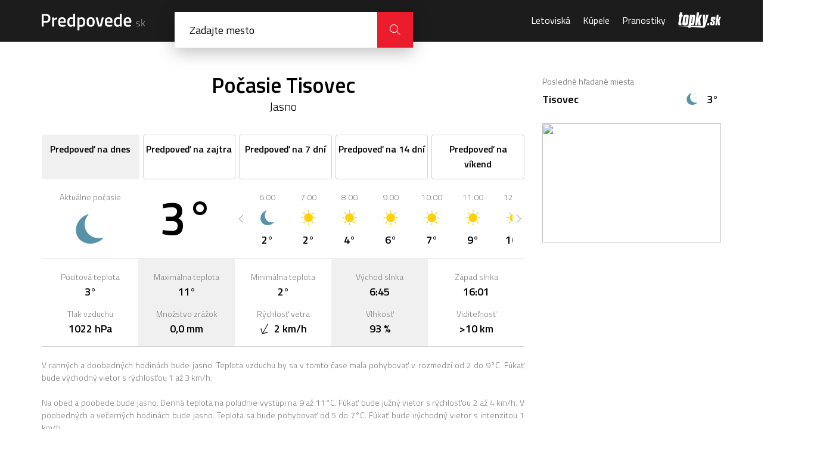

--- FILE ---
content_type: text/html; charset=UTF-8
request_url: https://predpovede.topky.sk/pocasie-tisovec
body_size: 7149
content:
<!doctype html>
<html lang="sk">
<head>
    <script>window.gdprAppliesGlobally=true;(function(){function a(e){if(!window.frames[e]){if(document.body&&document.body.firstChild){var t=document.body;var n=document.createElement("iframe");n.style.display="none";n.name=e;n.title=e;t.insertBefore(n,t.firstChild)}else{setTimeout(function(){a(e)},5)}}}function e(n,r,o,c,s){function e(e,t,n,a){if(typeof n!=="function"){return}if(!window[r]){window[r]=[]}var i=false;if(s){i=s(e,t,n)}if(!i){window[r].push({command:e,parameter:t,callback:n,version:a})}}e.stub=true;function t(a){if(!window[n]||window[n].stub!==true){return}if(!a.data){return}var i=typeof a.data==="string";var e;try{e=i?JSON.parse(a.data):a.data}catch(t){return}if(e[o]){var r=e[o];window[n](r.command,r.parameter,function(e,t){var n={};n[c]={returnValue:e,success:t,callId:r.callId};a.source.postMessage(i?JSON.stringify(n):n,"*")},r.version)}}if(typeof window[n]!=="function"){window[n]=e;if(window.addEventListener){window.addEventListener("message",t,false)}else{window.attachEvent("onmessage",t)}}}e("__tcfapi","__tcfapiBuffer","__tcfapiCall","__tcfapiReturn");a("__tcfapiLocator");(function(e){var t=document.createElement("script");t.id="spcloader";t.type="text/javascript";t.async=true;t.src="https://sdk.privacy-center.org/"+e+"/loader.js?target="+document.location.hostname;t.charset="utf-8";var n=document.getElementsByTagName("script")[0];n.parentNode.insertBefore(t,n)})("6851976e-5ccc-43e6-bfe4-b929fcc27bc1")})();</script> 
	<script src="https://zoznamstatic.sk/didomi/didomi.min.js"></script> 
	<meta charset="utf-8">
	<title>Počasie Tisovec, predpoveď počasia na dnes | Predpovede.sk</title>
	<meta name="viewport" content="width=device-width, initial-scale=1, maximum-scale=1, user-scalable=no">
	<meta name="description" content="Podrobná predpoveď počasia pre mesto Tisovec na dnes. Aktualizované počasie cez deň a v noci, teploty a ďalšie informácie o počasí." />
	<meta name="autor" content="Zoznam s.r.o." />
	<meta property="og:image" content="https://cdn.predpovede.topky.sk/img/predpovede-og-image.png"/>
	<meta property="og:image:width" content="1200" />
	<meta property="og:image:height" content="630" />
	<base href="https://predpovede.topky.sk/" />
	<link rel="apple-touch-icon" sizes="57x57" href="https://cdn.predpovede.topky.sk/favicon/apple-icon-57x57.png">
	<link rel="apple-touch-icon" sizes="60x60" href="https://cdn.predpovede.topky.sk/favicon/apple-icon-60x60.png">
	<link rel="apple-touch-icon" sizes="72x72" href="https://cdn.predpovede.topky.sk/favicon/apple-icon-72x72.png">
	<link rel="apple-touch-icon" sizes="76x76" href="https://cdn.predpovede.topky.sk/favicon/apple-icon-76x76.png">
	<link rel="apple-touch-icon" sizes="114x114" href="https://cdn.predpovede.topky.sk/favicon/apple-icon-114x114.png">
	<link rel="apple-touch-icon" sizes="120x120" href="https://cdn.predpovede.topky.sk/favicon/apple-icon-120x120.png">
	<link rel="apple-touch-icon" sizes="144x144" href="https://cdn.predpovede.topky.sk/favicon/apple-icon-144x144.png">
	<link rel="apple-touch-icon" sizes="152x152" href="https://cdn.predpovede.topky.sk/favicon/apple-icon-152x152.png">
	<link rel="apple-touch-icon" sizes="180x180" href="https://cdn.predpovede.topky.sk/favicon/apple-icon-180x180.png">
	<link rel="icon" type="image/png" sizes="192x192"  href="https://cdn.predpovede.topky.sk/favicon/android-icon-192x192.png">
	<link rel="icon" type="image/png" sizes="32x32" href="https://cdn.predpovede.topky.sk/favicon/favicon-32x32.png">
	<link rel="icon" type="image/png" sizes="96x96" href="https://cdn.predpovede.topky.sk/favicon/favicon-96x96.png">
	<link rel="icon" type="image/png" sizes="16x16" href="https://cdn.predpovede.topky.sk/favicon/favicon-16x16.png">
	<link rel="manifest" href="https://cdn.predpovede.topky.sk/favicon/manifest.json">
	<meta name="msapplication-TileColor" content="#ffffff">
	<meta name="msapplication-TileImage" content="https://cdn.predpovede.topky.sk/favicon/ms-icon-144x144.png">
	<meta name="theme-color" content="#ffffff">
	<link rel="stylesheet" href="https://fonts.googleapis.com/css?family=Titillium+Web:300,400,600,700&amp;subset=latin-ext">
	<link rel="stylesheet" href="https://cdn.predpovede.topky.sk/css/style.css">
	<link rel="stylesheet" href="https://cdn.predpovede.topky.sk/css/add.css?v=12">
		<script src="https://ajax.googleapis.com/ajax/libs/jquery/3.3.1/jquery.min.js"></script>
	<script src="https://cdn.predpovede.topky.sk/js/slick.min.js"></script>
	<script src="https://cdn.predpovede.topky.sk/js/scripts.js?v=7"></script>
	<script src="https://cdn.predpovede.topky.sk/js/cookie.js"></script>
	<link rel="stylesheet" href="https://cdn.predpovede.topky.sk/chartist/chartist.min.css">
	<!-- Google Tag Manager -->
	<script>(function(w,d,s,l,i){w[l]=w[l]||[];w[l].push({'gtm.start':
	new Date().getTime(),event:'gtm.js'});var f=d.getElementsByTagName(s)[0],
	j=d.createElement(s),dl=l!='dataLayer'?'&l='+l:'';j.async=true;j.src=
	'https://www.googletagmanager.com/gtm.js?id='+i+dl;f.parentNode.insertBefore(j,f);
	})(window,document,'script','dataLayer','GTM-TZ68MQG');</script>
	<!-- End Google Tag Manager -->
	<script>
		var static_url = 'https://cdn.predpovede.topky.sk/';
	</script>
	<script async='async' src='https://www.googletagservices.com/tag/js/gpt.js'></script>
	<script src="https://cdn.predpovede.topky.sk/js/googletag.js?v=2"></script>
	</head>
	<body>
		<!-- Google Tag Manager (noscript) -->
		<noscript><iframe src="https://www.googletagmanager.com/ns.html?id=GTM-TZ68MQG"
		height="0" width="0" style="display:none;visibility:hidden"></iframe></noscript>
		<!-- End Google Tag Manager (noscript) -->
		<div id="main">
			<header>
				<div class="header-content">
					<div class="col-left">
						<a class="logo" href=""><img src="https://cdn.predpovede.topky.sk/img/logo.svg" alt="Predpovede.sk"></a>
						<form method="POST" class="search clearfix" autocomplete="off">
							<input type="text" name="search" placeholder="Zadajte mesto">
							<!--<button class="icon-position" type="button"></button>-->
							<div class="findl"><div></div><div></div></div>
							<button class="icon-close" type="button"></button>
							<button class="icon-magnifier" type="submit"></button>
							<ul>
																<li class="ls title">Posledne hľadané miesta</li>
								<li class="ls"><a href="pocasie-tisovec">Tisovec</a><img src="https://cdn.predpovede.topky.sk/img/meteo/pocasie-jasno-noc.svg" alt="Predpoveď počasia - Jasno" title="Jasno"> 3°</li>								<li><a href="zoznam-miest">Zoznam všetkých slovenských miest a oblastí</a></li>
							</ul>
						</form>
						<div class="search-overlay"></div>
					</div>
					<div class="col-right">
						<nav>
							<ul>
								<li>
									<span>Menu</span>
									<button class="icon-close"></button>
								</li>
								<!--<li><a href="snehove-spravy">Snehové správy</a></li>-->
								<li><a href="letoviska">Letoviská</a></li>
								<li><a href="kupele">Kúpele</a></li>
								<li><a href="pranostiky">Pranostiky</a></li>
								<li>© Autorské práva sú vyhradené a vykonáva ich Zoznam, s.r.o.</li>
							</ul>
						</nav>
						<a class="topky-logo" href="https://www.topky.sk/" target="_blank"><i class="icon-topky"></i></a>
						<!--<button class="icon-position"></button>-->
						<button class="icon-magnifier"></button>
						<button class="icon-menu"></button>
					</div>
				</div>
			</header>
						<div class="main-content">
				<div class="main-content-left">
										<h1>Počasie Tisovec<div class="meteo-state">Jasno</div></h1>
					<ul class="meteo-overview-tabs city">
												<li class="current"><span>Predpoveď na dnes</span> <span>dnes</span></li>						<li><a href="pocasie-tisovec/zajtra"><span>Predpoveď na zajtra</span> <span>zajtra</span></a></li>						<li><a href="pocasie-tisovec/7dni"><span>Predpoveď na 7 dní</span> <span>7 dní</span></a></li>						<li><a href="pocasie-tisovec/14dni"><span>Predpoveď na 14 dní</span> <span>14 dní</span></a></li>						<li><a href="pocasie-tisovec/vikend"><span>Predpoveď na víkend</span> <span>Víkend</span></a></li>					</ul>
										<div class="meteo-overview current">
						<div class="col">
							<div class="time">Aktuálne počasie</div>
							<img class="meteo-icon-big" src="https://cdn.predpovede.topky.sk/img/meteo/pocasie-jasno-noc.svg" alt="Predpoveď počasia - Jasno" title="Jasno">
						</div>
						<div class="col">
							<div class="temperature-big">3°</div>
						</div>
						<div class="col colspan-3">
							<div class="meteo-icon-slider">
								<div>
											<div class="time">6:00</div>
											<img class="meteo-icon" src="https://cdn.predpovede.topky.sk/img/meteo/pocasie-jasno-noc.svg" alt="Predpoveď počasia - Jasno" title="Jasno">
											<div class="temperature">2°</div>
										</div><div>
											<div class="time">7:00</div>
											<img class="meteo-icon" src="https://cdn.predpovede.topky.sk/img/meteo/pocasie-jasno.svg" alt="Predpoveď počasia - Jasno" title="Jasno">
											<div class="temperature">2°</div>
										</div><div>
											<div class="time">8:00</div>
											<img class="meteo-icon" src="https://cdn.predpovede.topky.sk/img/meteo/pocasie-jasno.svg" alt="Predpoveď počasia - Jasno" title="Jasno">
											<div class="temperature">4°</div>
										</div><div>
											<div class="time">9:00</div>
											<img class="meteo-icon" src="https://cdn.predpovede.topky.sk/img/meteo/pocasie-jasno.svg" alt="Predpoveď počasia - Jasno" title="Jasno">
											<div class="temperature">6°</div>
										</div><div>
											<div class="time">10:00</div>
											<img class="meteo-icon" src="https://cdn.predpovede.topky.sk/img/meteo/pocasie-jasno.svg" alt="Predpoveď počasia - Jasno" title="Jasno">
											<div class="temperature">7°</div>
										</div><div>
											<div class="time">11:00</div>
											<img class="meteo-icon" src="https://cdn.predpovede.topky.sk/img/meteo/pocasie-jasno.svg" alt="Predpoveď počasia - Jasno" title="Jasno">
											<div class="temperature">9°</div>
										</div><div>
											<div class="time">12:00</div>
											<img class="meteo-icon" src="https://cdn.predpovede.topky.sk/img/meteo/pocasie-jasno.svg" alt="Predpoveď počasia - Jasno" title="Jasno">
											<div class="temperature">10°</div>
										</div><div>
											<div class="time">13:00</div>
											<img class="meteo-icon" src="https://cdn.predpovede.topky.sk/img/meteo/pocasie-jasno.svg" alt="Predpoveď počasia - Jasno" title="Jasno">
											<div class="temperature">10°</div>
										</div><div>
											<div class="time">14:00</div>
											<img class="meteo-icon" src="https://cdn.predpovede.topky.sk/img/meteo/pocasie-jasno.svg" alt="Predpoveď počasia - Jasno" title="Jasno">
											<div class="temperature">11°</div>
										</div><div>
											<div class="time">15:00</div>
											<img class="meteo-icon" src="https://cdn.predpovede.topky.sk/img/meteo/pocasie-jasno.svg" alt="Predpoveď počasia - Jasno" title="Jasno">
											<div class="temperature">9°</div>
										</div><div>
											<div class="time">16:00</div>
											<img class="meteo-icon" src="https://cdn.predpovede.topky.sk/img/meteo/pocasie-jasno.svg" alt="Predpoveď počasia - Jasno" title="Jasno">
											<div class="temperature">7°</div>
										</div><div>
											<div class="time">17:00</div>
											<img class="meteo-icon" src="https://cdn.predpovede.topky.sk/img/meteo/pocasie-jasno-noc.svg" alt="Predpoveď počasia - Jasno" title="Jasno">
											<div class="temperature">6°</div>
										</div><div>
											<div class="time">18:00</div>
											<img class="meteo-icon" src="https://cdn.predpovede.topky.sk/img/meteo/pocasie-jasno-noc.svg" alt="Predpoveď počasia - Jasno" title="Jasno">
											<div class="temperature">6°</div>
										</div><div>
											<div class="time">19:00</div>
											<img class="meteo-icon" src="https://cdn.predpovede.topky.sk/img/meteo/pocasie-jasno-noc.svg" alt="Predpoveď počasia - Jasno" title="Jasno">
											<div class="temperature">5°</div>
										</div><div>
											<div class="time">20:00</div>
											<img class="meteo-icon" src="https://cdn.predpovede.topky.sk/img/meteo/pocasie-jasno-noc.svg" alt="Predpoveď počasia - Jasno" title="Jasno">
											<div class="temperature">5°</div>
										</div><div>
											<div class="time">21:00</div>
											<img class="meteo-icon" src="https://cdn.predpovede.topky.sk/img/meteo/pocasie-jasno-noc.svg" alt="Predpoveď počasia - Jasno" title="Jasno">
											<div class="temperature">5°</div>
										</div><div>
											<div class="time">22:00</div>
											<img class="meteo-icon" src="https://cdn.predpovede.topky.sk/img/meteo/pocasie-jasno-noc.svg" alt="Predpoveď počasia - Jasno" title="Jasno">
											<div class="temperature">5°</div>
										</div><div>
											<div class="time">23:00</div>
											<img class="meteo-icon" src="https://cdn.predpovede.topky.sk/img/meteo/pocasie-polooblacno-noc.svg" alt="Predpoveď počasia - Polooblačno" title="Polooblačno">
											<div class="temperature">4°</div>
										</div><div>
											<div class="time">0:00</div>
											<img class="meteo-icon" src="https://cdn.predpovede.topky.sk/img/meteo/pocasie-oblacno.svg" alt="Predpoveď počasia - Oblačno" title="Oblačno">
											<div class="temperature">4°</div>
										</div><div>
											<div class="time">1:00</div>
											<img class="meteo-icon" src="https://cdn.predpovede.topky.sk/img/meteo/pocasie-polooblacno-noc.svg" alt="Predpoveď počasia - Polooblačno" title="Polooblačno">
											<div class="temperature">5°</div>
										</div><div>
											<div class="time">2:00</div>
											<img class="meteo-icon" src="https://cdn.predpovede.topky.sk/img/meteo/pocasie-polooblacno-noc.svg" alt="Predpoveď počasia - Polooblačno" title="Polooblačno">
											<div class="temperature">5°</div>
										</div><div>
											<div class="time">3:00</div>
											<img class="meteo-icon" src="https://cdn.predpovede.topky.sk/img/meteo/pocasie-polooblacno-noc.svg" alt="Predpoveď počasia - Polooblačno" title="Polooblačno">
											<div class="temperature">4°</div>
										</div><div>
											<div class="time">4:00</div>
											<img class="meteo-icon" src="https://cdn.predpovede.topky.sk/img/meteo/pocasie-polooblacno-noc.svg" alt="Predpoveď počasia - Polooblačno" title="Polooblačno">
											<div class="temperature">4°</div>
										</div>							</div>
						</div>
						<div class="col mobile-row">
							<div class="meteo-box">
								<div class="meteo-info">Pocitová teplota</div>
								<div class="meteo-value">3°</div>
							</div>
							<div class="meteo-box">
								<div class="meteo-info">Tlak vzduchu</div>
								<div class="meteo-value no-margin">1022 hPa</div>
							</div>
						</div>
						<div class="col mobile-row">
							<div class="meteo-box">	
								<div class="meteo-info">Maximálna teplota</div>
								<div class="meteo-value">11°</div>
							</div>
							<div class="meteo-box">
								<div class="meteo-info">Množstvo zrážok</div>
								<div class="meteo-value no-margin">0,0 mm</div>
							</div>
						</div>
						<div class="col mobile-row">
							<div class="meteo-box">
								<div class="meteo-info">Minimálna teplota</div>
								<div class="meteo-value">2°</div>
							</div>
							<div class="meteo-box">
								<div class="meteo-info">Rýchlosť vetra</div>
								<div class="meteo-value no-margin"><img src="https://cdn.predpovede.topky.sk/img/meteo/winddir.svg" class="winddir" style="transform: rotate(29deg)" title="SSV" />2 km/h</div>
							</div>
						</div>
						<div class="col mobile-row">
							<div class="meteo-box">
								<div class="meteo-info">Východ slnka</div>
								<div class="meteo-value">6:45</div>
							</div>
							<div class="meteo-box">
								<div class="meteo-info">Vlhkosť</div>
								<div class="meteo-value no-margin">93 %</div>
							</div>
						</div>
						<div class="col mobile-row">
							<div class="meteo-box">
								<div class="meteo-info">Západ slnka</div>
								<div class="meteo-value">16:01</div>
							</div>
							<div class="meteo-box">
								<div class="meteo-info">Viditeľnosť</div>
								<div class="meteo-value">>10 km</div>
							</div>
						</div>
						<div style="text-align:center;margin:16px auto 0">
						<!-- /60012913/Predpovede-mobil-topbox1 -->
<div id='Predpovede-mobil-topbox1'>
<script>googletag.cmd.push(function() { googletag.display('Predpovede-mobil-topbox1'); });</script>
</div>
						</div>
						<div class="col colspan-5">
							<p>
								V ranných a doobedných hodinách bude jasno. Teplota vzduchu by sa v tomto čase mala pohybovať v rozmedzí od 2 do 9°C. Fúkať bude východný vietor s rýchlosťou 1 až 3 km/h.<br /><br />Na obed a poobede bude jasno. Denná teplota na poludnie vystúpi na 9 až 11°C. Fúkať bude južný vietor s rýchlosťou 2 až 4 km/h. V poobedných a večerných hodinách bude jasno. Teplota sa bude pohybovať od 5 do 7°C. Fúkať bude východný vietor s intenzitou 1 km/h.<br /><br />Najnižšie nočné teploty by sa mali pohybovať v rozmedzí od 4 do 5°C. Fúkať bude severný vietor s rýchlosťou 1 až 4 km/h. Počas noci bude polojasno.							</p>
						</div>
					</div>
					<div style="text-align:center;margin:0 auto 32px">
					<!-- /60012913/Predpovede-leaderboard -->
<div id='Predpovede-leaderboard'>
<script>googletag.cmd.push(function() { googletag.display('Predpovede-leaderboard'); });</script>
</div>
					</div>
					<h2 id="aktualne">Podrobná predpoveď počasia Tisovec</h2>
					<div class="meteo-overview-week">
						<div class="meteo-overview-week-slider-with-arrows">
							<div><a href="pocasie-tisovec#aktualne" class="current"><strong>Dnes</strong><span>14.11.2025</span></a></div><div><a href="pocasie-tisovec/zajtra"><strong>Zajtra</strong><span>15.11.2025</span></a></div><div><a href="pocasie-tisovec/nedela"><strong>Nedeľa</strong><span>16.11.2025</span></a></div><div><a href="pocasie-tisovec/pondelok"><strong>Pondelok</strong><span>17.11.2025</span></a></div><div><a href="pocasie-tisovec/utorok"><strong>Utorok</strong><span>18.11.2025</span></a></div><div><a href="pocasie-tisovec/streda"><strong>Streda</strong><span>19.11.2025</span></a></div><div><a href="pocasie-tisovec/stvrtok"><strong>Štvrtok</strong><span>20.11.2025</span></a></div><div><a href="pocasie-tisovec/buduci-piatok"><strong>Piatok</strong><span>21.11.2025</span></a></div><div><a href="pocasie-tisovec/buduca-sobota"><strong>Sobota</strong><span>22.11.2025</span></a></div><div><a href="pocasie-tisovec/buduca-nedela"><strong>Nedeľa</strong><span>23.11.2025</span></a></div><div><a href="pocasie-tisovec/buduci-pondelok"><strong>Pondelok</strong><span>24.11.2025</span></a></div><div><a href="pocasie-tisovec/buduci-utorok"><strong>Utorok</strong><span>25.11.2025</span></a></div><div><a href="pocasie-tisovec/buduca-streda"><strong>Streda</strong><span>26.11.2025</span></a></div><div><a href="pocasie-tisovec/buduci-stvrtok"><strong>Štvrtok</strong><span>27.11.2025</span></a></div>						</div>
						<div class="mobile-content">
							<div class="custom-select">
								<select onchange="location.href = $(this).val()">
									<option value="pocasie-tisovec#aktualne" selected="selected">Dnes 14.11.2025</option><option value="pocasie-tisovec/zajtra">Zajtra 15.11.2025</option><option value="pocasie-tisovec/nedela">Nedeľa 16.11.2025</option><option value="pocasie-tisovec/pondelok">Pondelok 17.11.2025</option><option value="pocasie-tisovec/utorok">Utorok 18.11.2025</option><option value="pocasie-tisovec/streda">Streda 19.11.2025</option><option value="pocasie-tisovec/stvrtok">Štvrtok 20.11.2025</option><option value="pocasie-tisovec/buduci-piatok">Piatok 21.11.2025</option><option value="pocasie-tisovec/buduca-sobota">Sobota 22.11.2025</option><option value="pocasie-tisovec/buduca-nedela">Nedeľa 23.11.2025</option><option value="pocasie-tisovec/buduci-pondelok">Pondelok 24.11.2025</option><option value="pocasie-tisovec/buduci-utorok">Utorok 25.11.2025</option><option value="pocasie-tisovec/buduca-streda">Streda 26.11.2025</option><option value="pocasie-tisovec/buduci-stvrtok">Štvrtok 27.11.2025</option>								</select>
							</div>
						</div>
						<div class="meteo-table">
							<div class="column">
								<div class="row meteo-info-top">
									<div class="meteo-info">Teplota</div>
								</div>
								<div class="row">
									<div class="meteo-info">Pocitová teplota</div>
								</div>
								<div class="row">
									<div class="meteo-info">Tlak vzduchu</div>
								</div>
								<div class="row">
									<div class="meteo-info">Riziko zrážok</div>
								</div>
								<div class="row">
									<div class="meteo-info">Množstvo zrážok</div>
								</div>
								<div class="row">
									<div class="meteo-info">Rýchlosť vetra</div>
								</div>
								<div class="row">
									<div class="meteo-info">Smer vetra</div>
								</div>
								<div class="row">
									<div class="meteo-info">Vlhkosť</div>
								</div>
								<div class="row">
									<div class="meteo-info">Viditeľnosť</div>
								</div>
							</div>
							
									<div class="column">
										<div class="row meteo-info-top">
											<div class="meteo-info">5:00</div>
											<img src="https://cdn.predpovede.topky.sk/img/meteo/pocasie-jasno-noc.svg" alt="Predpoveď počasia - Jasno" title="Jasno">
											<div class="meteo-value">3°</div>
											<button class="icon-arrow-down"></button>
										</div>
										<div class="meteo-info-mobile">
											<div class="row">
												<div class="meteo-mobile-text">Pocitová teplota</div>
												<div class="meteo-value">3°</div>
											</div>
											<div class="row">
												<div class="meteo-mobile-text">Tlak vzduchu</div>
												<div class="meteo-value">1022 hPA</div>
											</div>
											<div class="row">
												<div class="meteo-mobile-text">Riziko zrážok</div>
												<div class="meteo-value">0 %</div>
											</div>
											<div class="row">
												<div class="meteo-mobile-text">Množstvo zrážok</div>
												<div class="meteo-value">0,0 mm</div>
											</div>
											<div class="row">
												<div class="meteo-mobile-text">Rýchlosť vetra</div>
												<div class="meteo-value">2 km/h</div>
											</div>
											<div class="row">
												<div class="meteo-mobile-text">Smer vetra</div>
												<div class="meteo-value"><img src="https://cdn.predpovede.topky.sk/img/meteo/winddir.svg" class="winddir" style="transform: rotate(29deg)" title="SSV" /></div>
											</div>
											<div class="row">
												<div class="meteo-mobile-text">Vlhkosť</div>
												<div class="meteo-value">93 %</div>
											</div>
											<div class="row">
												<div class="meteo-mobile-text">Viditeľnosť</div>
												<div class="meteo-value">>10 km</div>
											</div>
										</div>
									</div>
									<div class="column">
										<div class="row meteo-info-top">
											<div class="meteo-info">8:00</div>
											<img src="https://cdn.predpovede.topky.sk/img/meteo/pocasie-jasno.svg" alt="Predpoveď počasia - Jasno" title="Jasno">
											<div class="meteo-value">4°</div>
											<button class="icon-arrow-down"></button>
										</div>
										<div class="meteo-info-mobile">
											<div class="row">
												<div class="meteo-mobile-text">Pocitová teplota</div>
												<div class="meteo-value">4°</div>
											</div>
											<div class="row">
												<div class="meteo-mobile-text">Tlak vzduchu</div>
												<div class="meteo-value">1022 hPA</div>
											</div>
											<div class="row">
												<div class="meteo-mobile-text">Riziko zrážok</div>
												<div class="meteo-value">0 %</div>
											</div>
											<div class="row">
												<div class="meteo-mobile-text">Množstvo zrážok</div>
												<div class="meteo-value">0,0 mm</div>
											</div>
											<div class="row">
												<div class="meteo-mobile-text">Rýchlosť vetra</div>
												<div class="meteo-value">1 km/h</div>
											</div>
											<div class="row">
												<div class="meteo-mobile-text">Smer vetra</div>
												<div class="meteo-value"><img src="https://cdn.predpovede.topky.sk/img/meteo/winddir.svg" class="winddir" style="transform: rotate(58deg)" title="VSV" /></div>
											</div>
											<div class="row">
												<div class="meteo-mobile-text">Vlhkosť</div>
												<div class="meteo-value">90 %</div>
											</div>
											<div class="row">
												<div class="meteo-mobile-text">Viditeľnosť</div>
												<div class="meteo-value">>10 km</div>
											</div>
										</div>
									</div>
									<div class="column">
										<div class="row meteo-info-top">
											<div class="meteo-info">11:00</div>
											<img src="https://cdn.predpovede.topky.sk/img/meteo/pocasie-jasno.svg" alt="Predpoveď počasia - Jasno" title="Jasno">
											<div class="meteo-value">9°</div>
											<button class="icon-arrow-down"></button>
										</div>
										<div class="meteo-info-mobile">
											<div class="row">
												<div class="meteo-mobile-text">Pocitová teplota</div>
												<div class="meteo-value">9°</div>
											</div>
											<div class="row">
												<div class="meteo-mobile-text">Tlak vzduchu</div>
												<div class="meteo-value">1021 hPA</div>
											</div>
											<div class="row">
												<div class="meteo-mobile-text">Riziko zrážok</div>
												<div class="meteo-value">0 %</div>
											</div>
											<div class="row">
												<div class="meteo-mobile-text">Množstvo zrážok</div>
												<div class="meteo-value">0,0 mm</div>
											</div>
											<div class="row">
												<div class="meteo-mobile-text">Rýchlosť vetra</div>
												<div class="meteo-value">3 km/h</div>
											</div>
											<div class="row">
												<div class="meteo-mobile-text">Smer vetra</div>
												<div class="meteo-value"><img src="https://cdn.predpovede.topky.sk/img/meteo/winddir.svg" class="winddir" style="transform: rotate(199deg)" title="JJZ" /></div>
											</div>
											<div class="row">
												<div class="meteo-mobile-text">Vlhkosť</div>
												<div class="meteo-value">71 %</div>
											</div>
											<div class="row">
												<div class="meteo-mobile-text">Viditeľnosť</div>
												<div class="meteo-value">>10 km</div>
											</div>
										</div>
									</div>
									<div class="column">
										<div class="row meteo-info-top">
											<div class="meteo-info">14:00</div>
											<img src="https://cdn.predpovede.topky.sk/img/meteo/pocasie-jasno.svg" alt="Predpoveď počasia - Jasno" title="Jasno">
											<div class="meteo-value">11°</div>
											<button class="icon-arrow-down"></button>
										</div>
										<div class="meteo-info-mobile">
											<div class="row">
												<div class="meteo-mobile-text">Pocitová teplota</div>
												<div class="meteo-value">11°</div>
											</div>
											<div class="row">
												<div class="meteo-mobile-text">Tlak vzduchu</div>
												<div class="meteo-value">1018 hPA</div>
											</div>
											<div class="row">
												<div class="meteo-mobile-text">Riziko zrážok</div>
												<div class="meteo-value">0 %</div>
											</div>
											<div class="row">
												<div class="meteo-mobile-text">Množstvo zrážok</div>
												<div class="meteo-value">0,0 mm</div>
											</div>
											<div class="row">
												<div class="meteo-mobile-text">Rýchlosť vetra</div>
												<div class="meteo-value">3 km/h</div>
											</div>
											<div class="row">
												<div class="meteo-mobile-text">Smer vetra</div>
												<div class="meteo-value"><img src="https://cdn.predpovede.topky.sk/img/meteo/winddir.svg" class="winddir" style="transform: rotate(187deg)" title="J" /></div>
											</div>
											<div class="row">
												<div class="meteo-mobile-text">Vlhkosť</div>
												<div class="meteo-value">67 %</div>
											</div>
											<div class="row">
												<div class="meteo-mobile-text">Viditeľnosť</div>
												<div class="meteo-value">>10 km</div>
											</div>
										</div>
									</div>
									<div class="column">
										<div class="row meteo-info-top">
											<div class="meteo-info">17:00</div>
											<img src="https://cdn.predpovede.topky.sk/img/meteo/pocasie-jasno-noc.svg" alt="Predpoveď počasia - Jasno" title="Jasno">
											<div class="meteo-value">6°</div>
											<button class="icon-arrow-down"></button>
										</div>
										<div class="meteo-info-mobile">
											<div class="row">
												<div class="meteo-mobile-text">Pocitová teplota</div>
												<div class="meteo-value">6°</div>
											</div>
											<div class="row">
												<div class="meteo-mobile-text">Tlak vzduchu</div>
												<div class="meteo-value">1018 hPA</div>
											</div>
											<div class="row">
												<div class="meteo-mobile-text">Riziko zrážok</div>
												<div class="meteo-value">0 %</div>
											</div>
											<div class="row">
												<div class="meteo-mobile-text">Množstvo zrážok</div>
												<div class="meteo-value">0,0 mm</div>
											</div>
											<div class="row">
												<div class="meteo-mobile-text">Rýchlosť vetra</div>
												<div class="meteo-value">1 km/h</div>
											</div>
											<div class="row">
												<div class="meteo-mobile-text">Smer vetra</div>
												<div class="meteo-value"><img src="https://cdn.predpovede.topky.sk/img/meteo/winddir.svg" class="winddir" style="transform: rotate(87deg)" title="V" /></div>
											</div>
											<div class="row">
												<div class="meteo-mobile-text">Vlhkosť</div>
												<div class="meteo-value">87 %</div>
											</div>
											<div class="row">
												<div class="meteo-mobile-text">Viditeľnosť</div>
												<div class="meteo-value">>10 km</div>
											</div>
										</div>
									</div>
									<div class="column">
										<div class="row meteo-info-top">
											<div class="meteo-info">20:00</div>
											<img src="https://cdn.predpovede.topky.sk/img/meteo/pocasie-jasno-noc.svg" alt="Predpoveď počasia - Jasno" title="Jasno">
											<div class="meteo-value">5°</div>
											<button class="icon-arrow-down"></button>
										</div>
										<div class="meteo-info-mobile">
											<div class="row">
												<div class="meteo-mobile-text">Pocitová teplota</div>
												<div class="meteo-value">5°</div>
											</div>
											<div class="row">
												<div class="meteo-mobile-text">Tlak vzduchu</div>
												<div class="meteo-value">1018 hPA</div>
											</div>
											<div class="row">
												<div class="meteo-mobile-text">Riziko zrážok</div>
												<div class="meteo-value">0 %</div>
											</div>
											<div class="row">
												<div class="meteo-mobile-text">Množstvo zrážok</div>
												<div class="meteo-value">0,0 mm</div>
											</div>
											<div class="row">
												<div class="meteo-mobile-text">Rýchlosť vetra</div>
												<div class="meteo-value">1 km/h</div>
											</div>
											<div class="row">
												<div class="meteo-mobile-text">Smer vetra</div>
												<div class="meteo-value"><img src="https://cdn.predpovede.topky.sk/img/meteo/winddir.svg" class="winddir" style="transform: rotate(30deg)" title="SSV" /></div>
											</div>
											<div class="row">
												<div class="meteo-mobile-text">Vlhkosť</div>
												<div class="meteo-value">90 %</div>
											</div>
											<div class="row">
												<div class="meteo-mobile-text">Viditeľnosť</div>
												<div class="meteo-value">>10 km</div>
											</div>
										</div>
									</div>
									<div class="column">
										<div class="row meteo-info-top">
											<div class="meteo-info">23:00</div>
											<img src="https://cdn.predpovede.topky.sk/img/meteo/pocasie-polooblacno-noc.svg" alt="Predpoveď počasia - Polooblačno" title="Polooblačno">
											<div class="meteo-value">4°</div>
											<button class="icon-arrow-down"></button>
										</div>
										<div class="meteo-info-mobile">
											<div class="row">
												<div class="meteo-mobile-text">Pocitová teplota</div>
												<div class="meteo-value">4°</div>
											</div>
											<div class="row">
												<div class="meteo-mobile-text">Tlak vzduchu</div>
												<div class="meteo-value">1017 hPA</div>
											</div>
											<div class="row">
												<div class="meteo-mobile-text">Riziko zrážok</div>
												<div class="meteo-value">0 %</div>
											</div>
											<div class="row">
												<div class="meteo-mobile-text">Množstvo zrážok</div>
												<div class="meteo-value">0,0 mm</div>
											</div>
											<div class="row">
												<div class="meteo-mobile-text">Rýchlosť vetra</div>
												<div class="meteo-value">2 km/h</div>
											</div>
											<div class="row">
												<div class="meteo-mobile-text">Smer vetra</div>
												<div class="meteo-value"><img src="https://cdn.predpovede.topky.sk/img/meteo/winddir.svg" class="winddir" style="transform: rotate(44deg)" title="SV" /></div>
											</div>
											<div class="row">
												<div class="meteo-mobile-text">Vlhkosť</div>
												<div class="meteo-value">91 %</div>
											</div>
											<div class="row">
												<div class="meteo-mobile-text">Viditeľnosť</div>
												<div class="meteo-value">>10 km</div>
											</div>
										</div>
									</div>
									<div class="column">
										<div class="row meteo-info-top">
											<div class="meteo-info">2:00</div>
											<img src="https://cdn.predpovede.topky.sk/img/meteo/pocasie-polooblacno-noc.svg" alt="Predpoveď počasia - Polooblačno" title="Polooblačno">
											<div class="meteo-value">5°</div>
											<button class="icon-arrow-down"></button>
										</div>
										<div class="meteo-info-mobile">
											<div class="row">
												<div class="meteo-mobile-text">Pocitová teplota</div>
												<div class="meteo-value">5°</div>
											</div>
											<div class="row">
												<div class="meteo-mobile-text">Tlak vzduchu</div>
												<div class="meteo-value">1016 hPA</div>
											</div>
											<div class="row">
												<div class="meteo-mobile-text">Riziko zrážok</div>
												<div class="meteo-value">0 %</div>
											</div>
											<div class="row">
												<div class="meteo-mobile-text">Množstvo zrážok</div>
												<div class="meteo-value">0,0 mm</div>
											</div>
											<div class="row">
												<div class="meteo-mobile-text">Rýchlosť vetra</div>
												<div class="meteo-value">3 km/h</div>
											</div>
											<div class="row">
												<div class="meteo-mobile-text">Smer vetra</div>
												<div class="meteo-value"><img src="https://cdn.predpovede.topky.sk/img/meteo/winddir.svg" class="winddir" style="transform: rotate(31deg)" title="SSV" /></div>
											</div>
											<div class="row">
												<div class="meteo-mobile-text">Vlhkosť</div>
												<div class="meteo-value">90 %</div>
											</div>
											<div class="row">
												<div class="meteo-mobile-text">Viditeľnosť</div>
												<div class="meteo-value">>10 km</div>
											</div>
										</div>
									</div>						</div>
						<h2>Hodinová predpoveď</h2>
						<div class="meteo-graph">
							<script src="https://cdn.predpovede.topky.sk/chartist/chartist.min.js"></script>
							<div class="ct-chart"></div>
<script>
	var data = {"labels":["5:00","8:00","11:00","14:00","17:00","20:00","23:00","2:00"],"series":[[3,4,9,11,6,5,4,5],[3,4,9,11,6,5,4,5]]};
	var options = {
		low: 0,
		high: 11,
		showArea: true,
		height: '300px',
		fullWidth: true,
		chartPadding: {
			right: 40
		},
		axisY: {
			onlyInteger: true,
			labelInterpolationFnc: function(value) {
				return value + '°'
			}
		}
	};
	var responsiveOptions = [
		['screen and (max-width: 640px)', {
			height: '200px'
		}],
		['screen and (max-width: 600px)', {
			axisX: {
				labelInterpolationFnc: function(value) {
					return value.split(':')[0];
				}
			}
		}]
	];

	new Chartist.Line('.ct-chart', data, options, responsiveOptions).on('draw', function(data) {
		if(data.type === 'point') {
			var square = new Chartist.Svg('rect', {
				x: data.x - 9,
				y: data.y - 6,
				width: 18,
				height: 12
			}, 'ct-rect');

			var label = new Chartist.Svg('text', {
				x: data.x,
				y: data.y + 4,
				"text-anchor": "middle"
			}, 'ct-text').text(data.value.y);

			data.element.replace(square);
			data.group.append(label);
		}
	});
</script>
<div class="legend"><div></div> Teplota <div></div> Pocitová teplota</div>
						</div>
					</div>					<h2>Počasie v okrese Rimavská Sobota</h2>
					<div class="meteo-city-list">
						<ul class="city-list">
							<li><a href="pocasie-abovce">Abovce</a></li><li><a href="pocasie-babinec">Babinec</a></li><li><a href="pocasie-barca">Barca</a></li><li><a href="pocasie-batka">Bátka</a></li><li><a href="pocasie-belin">Belín</a></li><li><a href="pocasie-blhovce">Blhovce</a></li><li><a href="pocasie-bottovo">Bottovo</a></li><li><a href="pocasie-budikovany">Budikovany</a></li><li><a href="pocasie-cakov">Cakov</a></li><li><a href="pocasie-cerencany">Čerenčany</a></li><li><a href="pocasie-cierny-potok">Čierny Potok</a></li><li><a href="pocasie-ciz">Číž</a></li><li><a href="pocasie-dolne-zahorany">Dolné Zahorany</a></li><li><a href="pocasie-drazice">Dražice</a></li><li><a href="pocasie-driencany">Drienčany</a></li><li><a href="pocasie-drna">Drňa</a></li><li><a href="pocasie-dubno">Dubno</a></li><li><a href="pocasie-dubovec">Dubovec</a></li><li><a href="pocasie-dulovo">Dulovo</a></li><li><a href="pocasie-figa">Figa</a></li><li><a href="pocasie-gemercek">Gemerček</a></li><li><a href="pocasie-gemerske-dechtare">Gemerské Dechtáre</a></li><li><a href="pocasie-gemerske-michalovce">Gemerské Michalovce</a></li><li><a href="pocasie-gemersky-jablonec">Gemerský Jablonec</a></li><li><a href="pocasie-gortva">Gortva</a></li><li><a href="pocasie-hajnacka">Hajnáčka</a></li><li><a href="pocasie-hnusta">Hnúšťa</a></li><li><a href="pocasie-hodejov">Hodejov</a></li><li><a href="pocasie-hodejovec">Hodejovec</a></li><li><a href="pocasie-horne-zahorany">Horné Zahorany</a></li><li><a href="pocasie-hostice">Hostice</a></li><li><a href="pocasie-hostisovce">Hostišovce</a></li><li><a href="pocasie-hrachovo">Hrachovo</a></li><li><a href="pocasie-hrusovo">Hrušovo</a></li><li><a href="pocasie-hubovo">Hubovo</a></li><li><a href="pocasie-husina">Husiná</a></li><li><a href="pocasie-chanava">Chanava</a></li><li><a href="pocasie-chramec">Chrámec</a></li><li><a href="pocasie-ivanice">Ivanice</a></li><li><a href="pocasie-janice">Janice</a></li><li><a href="pocasie-jesenske-okres-rimavska-sobota">Jesenské (okres Rimavská Sobota)</a></li><li><a href="pocasie-jestice">Jestice</a></li><li><a href="pocasie-kalosa">Kaloša</a></li><li><a href="pocasie-kesovce">Kesovce</a></li><li><a href="pocasie-klenovec">Klenovec</a></li><li><a href="pocasie-kociha">Kociha</a></li><li><a href="pocasie-konradovce">Konrádovce</a></li><li><a href="pocasie-kral">Kráľ</a></li><li><a href="pocasie-kraskovo">Kraskovo</a></li><li><a href="pocasie-krokava">Krokava</a></li><li><a href="pocasie-kruzno">Kružno</a></li><li><a href="pocasie-kyjatice">Kyjatice</a></li><li><a href="pocasie-lehota-nad-rimavicou">Lehota nad Rimavicou</a></li><li><a href="pocasie-lenartovce">Lenartovce</a></li><li><a href="pocasie-lenka">Lenka</a></li><li><a href="pocasie-lipovec-okres-rimavska-sobota">Lipovec (okres Rimavská Sobota)</a></li><li><a href="pocasie-lukovistia">Lukovištia</a></li><li><a href="pocasie-martinova">Martinová</a></li><li><a href="pocasie-neporadza-okres-rimavska-sobota">Neporadza (okres Rimavská Sobota)</a></li><li><a href="pocasie-nizny-skalnik">Nižný Skálnik</a></li><li><a href="pocasie-nova-basta">Nová Bašta</a></li><li><a href="pocasie-oravka">Orávka</a></li><li><a href="pocasie-ozdany">Ožďany</a></li><li><a href="pocasie-padarovce">Padarovce</a></li><li><a href="pocasie-pavlovce-okres-rimavska-sobota">Pavlovce (okres Rimavská Sobota)</a></li><li><a href="pocasie-petrovce-okres-rimavska-sobota">Petrovce (okres Rimavská Sobota)</a></li><li><a href="pocasie-poproc-okres-rimavska-sobota">Poproč (okres Rimavská Sobota)</a></li><li><a href="pocasie-potok-okres-rimavska-sobota">Potok (okres Rimavská Sobota)</a></li><li><a href="pocasie-radnovce">Radnovce</a></li><li><a href="pocasie-rakytnik">Rakytník</a></li><li><a href="pocasie-ratkovska-lehota">Ratkovská Lehota</a></li><li><a href="pocasie-ratkovska-sucha">Ratkovská Suchá</a></li><li><a href="pocasie-riecka-okres-rimavska-sobota">Riečka (okres Rimavská Sobota)</a></li><li><a href="pocasie-rimavska-bana">Rimavská Baňa</a></li><li><a href="pocasie-rimavska-sec">Rimavská Seč</a></li><li><a href="pocasie-rimavske-brezovo">Rimavské Brezovo</a></li><li><a href="pocasie-rimavske-janovce">Rimavské Janovce</a></li><li><a href="pocasie-rimavske-zaluzany">Rimavské Zalužany</a></li><li><a href="pocasie-rovne-okres-rimavska-sobota">Rovné (okres Rimavská Sobota)</a></li><li><a href="pocasie-rumince">Rumince</a></li><li><a href="pocasie-slizke">Slizké</a></li><li><a href="pocasie-stara-basta">Stará Bašta</a></li><li><a href="pocasie-stranska">Stránska</a></li><li><a href="pocasie-studena">Studená</a></li><li><a href="pocasie-sutor">Sútor</a></li><li><a href="pocasie-simonovce">Šimonovce</a></li><li><a href="pocasie-sirkovce">Širkovce</a></li><li><a href="pocasie-spanie-pole">Španie Pole</a></li><li><a href="pocasie-strkovec">Štrkovec</a></li><li><a href="pocasie-tachty">Tachty</a></li><li><a href="pocasie-teply-vrch">Teplý Vrch</a></li><li><a href="pocasie-tomasovce-okres-rimavska-sobota">Tomášovce (okres Rimavská Sobota)</a></li><li><a href="pocasie-uzovska-panica">Uzovská Panica</a></li><li><a href="pocasie-valice">Valice</a></li><li><a href="pocasie-vcelince">Včelince</a></li><li><a href="pocasie-vecelkov">Večelkov</a></li><li><a href="pocasie-velke-teriakovce">Veľké Teriakovce</a></li><li><a href="pocasie-velky-blh">Veľký Blh</a></li><li><a href="pocasie-vieska-nad-blhom">Vieska nad Blhom</a></li><li><a href="pocasie-vlkyna">Vlkyňa</a></li><li><a href="pocasie-vysne-valice">Vyšné Valice</a></li><li><a href="pocasie-vysny-skalnik">Vyšný Skálnik</a></li><li><a href="pocasie-zador">Zádor</a></li><li><a href="pocasie-zacharovce">Zacharovce</a></li><li><a href="pocasie-zip">Žíp</a></li><li><a href="pocasie-rimavska-sobota">Rimavská Sobota</a></li><li><a href="pocasie-tisovec">Tisovec</a></li>						</ul>
					</div>				</div>
				<aside class="main-content-right">
										<table class="box-last-search">
						<tr>
							<th>Posledné hľadané miesta</th>
							<th></th>
							<th></th>
						</tr>
						<tr>
									<td><a href="pocasie-tisovec">Tisovec</a></td>
									<td><img src="https://cdn.predpovede.topky.sk/img/meteo/pocasie-jasno-noc.svg" alt="Predpoveď počasia - Jasno" title="Jasno"></td>
									<td>3°</td>
								</tr>					</table>
<a href="https://mapa.zoznam.sk/?z=12&p[0]=48.67738,19.94364" class="map"><img src="https://staticmaps.zoznam.sk/maps/api/staticmap?sensor=false&zoom=6&markers=color:red%7Csize:small%7C48.67738,19.94364&size=300x200" width="300" height="200" /></a>
					<div class="box-advertisement">
						<!-- /60012913/Predpovede-vpravo -->
<div id='Predpovede-vpravo'>
<script>
googletag.cmd.push(function() { googletag.display('Predpovede-vpravo'); });
</script>
</div>					</div>
				</aside>
			</div>
			<div style="text-align:center;margin:0 auto 16px">
				<!-- /60012913/Predpovede-desktop-billboard -->
<div id='Predpovede-desktop-billboard'>
<script>googletag.cmd.push(function() { googletag.display('Predpovede-desktop-billboard'); });</script>
</div>

<!-- /60012913/Predpovede-mobil-topbox-dole -->
<div id='Predpovede-mobil-topbox-dole'>
<script>
googletag.cmd.push(function() { googletag.display('Predpovede-mobil-topbox-dole'); });
</script>
</div>			</div>
			<footer>
				<div id="zFooter">
					<script src="https://zoznamstatic.sk/footer/js/predpovede.js"></script>
				</div>
			</footer>
		</div>
			<script>(function(){function c(){var b=a.contentDocument||a.contentWindow.document;if(b){var d=b.createElement('script');d.innerHTML="window.__CF$cv$params={r:'99e3f13d2a50ead0',t:'MTc2MzA5NjM5Ng=='};var a=document.createElement('script');a.src='/cdn-cgi/challenge-platform/scripts/jsd/main.js';document.getElementsByTagName('head')[0].appendChild(a);";b.getElementsByTagName('head')[0].appendChild(d)}}if(document.body){var a=document.createElement('iframe');a.height=1;a.width=1;a.style.position='absolute';a.style.top=0;a.style.left=0;a.style.border='none';a.style.visibility='hidden';document.body.appendChild(a);if('loading'!==document.readyState)c();else if(window.addEventListener)document.addEventListener('DOMContentLoaded',c);else{var e=document.onreadystatechange||function(){};document.onreadystatechange=function(b){e(b);'loading'!==document.readyState&&(document.onreadystatechange=e,c())}}}})();</script></body>
</html>

--- FILE ---
content_type: text/css
request_url: https://cdn.predpovede.topky.sk/css/add.css?v=12
body_size: 2232
content:
header .header-content .search ul li:first-child {
	margin-bottom: 5px;
}

header .header-content .search ul li a span.country {
	color:gray;
}

header .header-content .search ul li a:hover span.country {
	color:#eb1c2b;
}

h1.top {
	font-size: 36px;
}

h1 img {
	height: 24px;
    display: inline-block;
}

.box-last-search td:first-child img {
	height: 14px;
    vertical-align: initial;
}

.main-content .main-content-left .meteo-state {
	font-weight: 300;
}

.type2.weather-lore .today td:first-child {
	background-color: #e0e0e0;
}

.box-advertisement {
	position: relative;
}

.box-advertisement > * {
	position: sticky;
	top: 6px;
}

.winddir {
	width: 20px;
	display: inline-block;
	vertical-align: sub;
	margin-right: 5px;
}

.meteo-overview-week .meteo-table img.winddir {
	vertical-align: bottom;
	margin: 0;
}

.city.meteo-overview-tabs li:not(.current) {
	padding: 0;
}

.meteo-overview-tabs li {
	padding: 11px 4px 12px 4px;;
}

.meteo-overview-tabs li a {
	display: block;
	padding: 11px 4px 12px 4px;
	color: black;
}

.meteo-overview-tabs li a:hover {
	color: white;
}

.meteo-overview-tabs {
	margin: 0;
}

.meteo-overview-tabs li:first-child {
	margin-left: 0;
}

.meteo-overview-tabs li:last-child {
	margin-right: 0;
}

.meteo-overview .col p, .meteo-overview-week .meteo-overview-week-info p {
	text-align: justify;
	padding-left: 0;
	padding-right: 0;
}

.meteo-overview-week .meteo-overview-tabs li {
	padding: 0;
}

.meteo-overview-week .meteo-overview-tabs a {
	padding: 7px 0 4px 0;
	line-height: 1.2em;
}

.meteo-overview-week .meteo-overview-tabs a span {
	display: block;
	font-size: 12px;
	color: #7f7f7f;
}

.meteo-overview-week .meteo-overview-tabs a:hover span {
	color: #fff;
}

.meteo-overview-week .meteo-overview-tabs li.current a {
	color: black;
	pointer-events: none;
}

.meteo-overview-week .meteo-overview-tabs li.current a span {
	color: black;
}

.city-list.world {
	margin-bottom: 23px;
}

.city-list.world li {
	width: 20%;
}

.meteo-overview-week .meteo-map-content .city.city-1 {
	left: -1%;
}

.meteo-overview-destination-slider div a .city {
	color: rgba(255, 255, 255, 0.8);
}

.meteo-overview-destination-slider div a:hover .city {
	color: white;
}

.meteo-overview-destination-slider div a .meteo-overview-destination-info .city div {
	font-size: 14px;
}

.meteo-overview-destination-slider div a .meteo-overview-destination-info .meteo-info {
	white-space: nowrap;
}

.meteo-city-list .alphabetical-list li a.active {
	pointer-events: none;
}
.meteo-overview .col .meteo-icon-slider {
	margin: 0 20px;
}
.meteo-icon-slider .icon-arrow-left,
.meteo-icon-slider .icon-arrow-right {
	position: absolute;
	top: 0;
    height: 97px;
    line-height: 97px;
	color: #7f7f7f;
    border: solid 1px #fff;
    background: #fff;
    width: 20px;
    border-radius: 4px;
}
.meteo-icon-slider .icon-arrow-left {
	left: -20px;
}
.meteo-icon-slider .icon-arrow-right {
	right: -20px;
}
.type1 tr.weekend_0 td .date strong,
.type1 tr.weekend_6 td .date strong {
	color: #eb1c2b;
}
.type1 tr.weekend_0 td {
	border-width: 3px;
}
.meteo-overview-week .meteo-table .column .row.meteo-info-top .meteo-value span {
	font-size: smaller;
	color: #7f7f7f;
	font-weight: normal;
}

.findl {
	position: absolute;
	right: 74px;
	top: 14px;
	width: 30px;
	height: 30px;
	text-align: center;
	line-height: 30px;
	display: none;
}
.findl div {
	position: absolute;
	border: 2px solid #1c1c1c;
	opacity: 1;
	border-radius: 50%;
	animation: findl 1s cubic-bezier(0, 0.2, 0.8, 1) infinite;
}
.findl div:nth-child(2) {
	animation-delay: -0.5s;
}
@keyframes findl {
	0% {
		top: 14px;
		left: 14px;
		width: 0;
		height: 0;
		opacity: 1;
	}
	100% {
		top: -1px;
		left: -1px;
		width: 29px;
		height: 29px;
		opacity: 0;
	}
}

header .header-content .col-right nav ul li:last-child {
	color: #fff;
	padding: 7px 15px;
	font-size: 9px;
	bottom: 0;
	position: absolute;
	white-space: nowrap;
	overflow: hidden; 
}

.map {
	display: block;
	margin-bottom: 20px;
}

.debug {
	position: fixed;
	top: 0;
	background: #f0f8ffd9;
	padding: 0 10px;
	color: red;
	z-index: 20;
	overflow: auto;
	max-height: 100%;
}

.sovrn-onetag-ad {
	z-index: 19 !important;
}

@media (max-width: 1160px) {
	.meteo-overview-tabs li {
		font-size: 15px;
	}
}

@media (min-width: 992px) {
	.meteo-icon-slider .icon-arrow-left:hover,
	.meteo-icon-slider .icon-arrow-right:hover {
		border: solid 1px #d3d3d3;
	}
}

@media (max-width: 991px) {
	.meteo-overview .col p, .meteo-overview-week .meteo-overview-week-info p {
		padding-left: 20px;
		padding-right: 20px;
	}
	.meteo-overview .col .meteo-icon-slider {
		max-width: unset;
	}
	.meteo-icon-slider .icon-arrow-left:active,
	.meteo-icon-slider .icon-arrow-right:active {
		border: solid 1px #d3d3d3;
	}
}

@media (max-width: 767px) {
	header {
		z-index: 40;
	}

	header .header-content .col-right .icon-magnifier {
		background: #eb1c2b;
		height: 34px;
	}
}

.meteo-overview-tabs.city li span:last-child {
	display:none;
}

@media (max-width: 788px), (min-width: 992px) and (max-width: 1118px) {
	.meteo-overview-tabs.city li span:first-child {
		display:none;
	}
	.meteo-overview-tabs.city li span:last-child {
		display:inherit;
	}
}
@media (max-width: 639px) {
	.city-list.world li {
		width: 25%;
	}

	.meteo-overview-week .meteo-overview-tabs, .meteo-overview-tabs.city {
		display: flex;
	}

	.meteo-overview-week .meteo-overview-tabs li, .meteo-overview-tabs.city li {
		margin: 0 3px;
	}

	.meteo-overview .col p, .meteo-overview-week .meteo-overview-week-info p {
		padding-left: 10px;
		padding-right: 10px;
	}
	
	.meteo-overview-week .meteo-table .column .row .meteo-info {
		font-size: smaller;
	}
	.meteo-graph-days .ct-label.ct-horizontal {
		transform: rotate(-45deg);
		position: relative;
		left: -20px;
		top: 4px;
	}
}
@media (min-width: 640px) {
	.meteo-overview-week .meteo-table .column .row.meteo-info-top .meteo-value span {
		display: none;
	}
}
@media (max-width: 519px) {
	.city-list.world li {
		width: 33%;
	}
}

@media (max-width: 389px) {
	.city-list.world li {
		width: 50%;
	}
}

form.search {
	z-index:10;
}

header .header-content form.search ul {
	display:none;
	overflow-y:hidden;
	max-height:initial;
}

form.search ul li.ls {
	color: white;
}

@media (min-width: 992px) {
	form.search ul li.ls {
		display:none;
	}
}

form.search ul li.ls img {
	height:20px;
	vertical-align:text-bottom;
}

form.search ul img {
	display:inline;
	margin-left:8px;
	height:12px;
}

form.search ul li.sel a {
	color:#eb1c2b;
}

.search-overlay {
	position:fixed;
	top:0;
	left:0;
	right:0;
	bottom:0;
	background-color:rgba(0,0,0,.25);
	z-index:5;
	display:none;
}

.ct-series-a path.ct-line, .ct-series-a line.ct-point {
	stroke: #f0b24f;
}

.meteo-graph-days .ct-series-a path.ct-line, .meteo-graph-days .ct-series-a line.ct-point {
	stroke: #4fabf0;
}
.meteo-graph-days .ct-series-a rect.ct-rect {
    fill: #4fabf0;
}

.ct-series-a path.ct-area {
	fill: yellow;
}

.meteo-graph-days .ct-series-a path.ct-area {
	fill: #00dbff;
}

.ct-series-b path.ct-line, .ct-series-b line.ct-point {
	stroke: #d70206;
}

.ct-series-b path.ct-area {
	fill: #d70206;
}
.ct-series text.ct-text {
    fill: white; font-size: 12px; font-weight: 500;
}
.ct-series-a rect.ct-rect {
    fill: #f0b24f;
}
.ct-series-b rect.ct-rect {
    fill: #d70206;
}
.legend div {
	width: 20px;
	height: 4px;
	display: inline-block;
	vertical-align: middle;
	background: #d70206;
}

.legend div:nth-child(2) {
	margin-left: 20px;
	background: #f0b24f;
}

.meteo-graph-days .legend div:nth-child(2) {
	background: #4fabf0;
}

@media print {
	.meteo-overview-tab-content + h2, .meteo-city-list, footer {
		display: none;
	}
}

--- FILE ---
content_type: text/css
request_url: https://zoznamstatic.sk/footer/css/zoznam_footer.css?v=2020-08-05
body_size: 486
content:
.zoznam-custom-footer {
	/* hack aby to nepreblikavalo, vyrenderuje sa to ako display:none; */
	display: block !important;	
}
.zoznam-custom-footer-mobile-switch {
	margin-top: 20px;
}
.zoznam-custom-footer:before, .zoznam-custom-footer:after {
    content: " ";
    display: table;
}
.zoznam-custom-footer:after {
    clear: both;
}
.zoznam-custom-footer {
    *zoom: 1;
    clear: both;
    font-size: 12px;
    border-top: 1px solid #bfbfbf;
    padding: 38px 0 0 0;
}
.zoznam-custom-footer a {
	color: #000000;
}
.zoznam-custom-footer .zoznam-custom-footer-column {
	width: 25%;
	float: left;
}
.zoznam-custom-footer .zoznam-custom-footer-column .zoznam-custom-footer-link-menu {
	list-style-type: none;
}
.zoznam-custom-footer .zoznam-custom-footer-column .zoznam-custom-footer-link-menu li:first-child {
	font-size: 14px;
	margin-bottom: 22px;
}
.zoznam-custom-footer .zoznam-custom-footer-column .zoznam-custom-footer-link-menu li {
	margin-bottom: 12px;
}
.zoznam-custom-footer .zoznam-custom-footer-social-icons {
	font-size: 29px;
	margin-bottom: 18px;
}
.zoznam-custom-footer .zoznam-custom-footer-social-icons a {
	margin: 0 5px 0 0;
}
.zoznam-custom-footer .zoznam-custom-footer-social-icons a:hover {
	text-decoration: none;
}
.zoznam-custom-footer .zoznam-custom-footer-social-icons .icon-footer-facebook {
	color: #4e70a8;
}
.zoznam-custom-footer .zoznam-custom-footer-social-icons .icon-footer-linkedin {
	color: #1585af;
}
.zoznam-custom-footer .zoznam-custom-footer-column .zoznam-custom-footer-copyright {
	color: #a7a7a7;
	margin-bottom: 20px;
}
.zoznam-custom-footer .zoznam-custom-footer-logos a {
	color: #a7a7a7;
}
.zoznam-custom-footer .zoznam-custom-footer-logos a:hover {
	text-decoration: none;
}
.zoznam-custom-footer .zoznam-custom-footer-logos a .icon-footer-zoznam {
	font-size: 23px;
	margin-right: 14px;
}
.zoznam-custom-footer .zoznam-custom-footer-logos a .icon-footer-eticky-kodex {
	font-size: 23px;
}
/*
.zoznam-custom-footer a[onclick] {
	display: none;
}
*/

--- FILE ---
content_type: text/css
request_url: https://zoznamstatic.sk/footer/css/predpovede.css
body_size: 426
content:
.zoznam-custom-footer {
	border-top: 0!important;
	padding: 33px 0 30px 0!important;
	font-size: 14px!important;
	margin: 0!important
}
.zoznam-custom-footer a {
	font-size: 14px;
	-webkit-transition: color 200ms ease-in-out;
    -moz-transition: color 200ms ease-in-out;
    -ms-transition: color 200ms ease-in-out;
    -o-transition: color 200ms ease-in-out;
    transition: color 200ms ease-in-out;
}
.zoznam-custom-footer a:hover {
	color: #eb1c2b;
}
.zoznam-custom-footer .zoznam-custom-footer-column .zoznam-custom-footer-link-menu li {
	margin-bottom: 0!important;
}
.zoznam-custom-footer .zoznam-custom-footer-column .zoznam-custom-footer-link-menu li:first-child {
	margin-bottom: 9px!important;
}
.zoznam-custom-footer .zoznam-custom-footer-column .zoznam-custom-footer-link-menu li:first-child a {
	font-size: 16px!important;
}
.zoznam-custom-footer .zoznam-custom-footer-column .zoznam-custom-footer-copyright p {
	line-height: 1.3em;
}
.zoznam-custom-footer .zoznam-custom-footer-column .zoznam-custom-footer-copyright p a {
	color: #a7a7a7;
}
.zoznam-custom-footer .zoznam-custom-footer-social-icons a {
	font-size: 28px;
}
.zoznam-custom-footer .icon-footer-eticky-kodex {
	font-size: 22px;
	color: #a7a7a7;
}
@media ( max-width: 991px ) {
	.zoznam-custom-footer .zoznam-custom-footer-column {
		width: 22%!important;
	}
	.zoznam-custom-footer .zoznam-custom-footer-column:last-child {
		width: 34%!important;
	}
}
@media ( max-width: 640px ) {
	.zoznam-custom-footer .zoznam-custom-footer-column {
		width: 50%!important;
		margin-bottom: 20px;
	}
	.zoznam-custom-footer .zoznam-custom-footer-column:last-child {
		width: 50%!important;
	}
	.zoznam-custom-footer {
		padding: 19px 0 20px 0!important;
	}
}
@media ( max-width: 479px ) {
	.zoznam-custom-footer a {
		font-size: 13px;
	}
	.zoznam-custom-footer .zoznam-custom-footer-column .zoznam-custom-footer-link-menu li:first-child a {
		font-size: 15px!important;
	}
	.zoznam-custom-footer .zoznam-custom-footer-logos a .icon-footer-zoznam {
		font-size: 18px!important;
		margin: 0 0 10px 0!important;
		display: inline-block;
	}
}

--- FILE ---
content_type: application/javascript; charset=utf-8
request_url: https://cdn.predpovede.topky.sk/js/googletag.js?v=2
body_size: 664
content:
var googletag = googletag || {};
googletag.cmd = googletag.cmd || [];

googletag.cmd.push(function() {

	var _YB=_YB||{ab:function(){return (Math.random()>=0.1?'b':'a'+Math.floor(Math.random()*10));}};
	var _yt=new Date(),yb_th=_yt.getUTCHours()-8,yb_tm=_yt.getUTCMinutes(),yb_wd=_yt.getUTCDay();if(yb_th<0){yb_th=24+yb_th;yb_wd-=1;};if(yb_wd<0){yb_wd=7+yb_wd};

	var topbox = googletag.sizeMapping().
	addSize([0, 0], []).
	addSize([991, 0], ['fluid', [300, 600], [300, 300], [300, 100], [300, 250], [1, 1]]).
	build();

	var leaderboard = googletag.sizeMapping().
	addSize([0, 0], []).
	addSize([991, 0], ['fluid', [728, 90], [800, 90], [750, 100]]).
	build();

	var billboard = googletag.sizeMapping().
	addSize([0, 0], []).
	addSize([991, 0], ['fluid', [970, 90], [1100, 250], [970, 250]]). 
	build();

	var mobil = googletag.sizeMapping().
	addSize([0, 0], [[300, 100], [300, 250], 'fluid']).
	addSize([639, 0], []).
	build();

	var mobil_1 = googletag.sizeMapping().
	addSize([0, 0], [[300, 250], [300, 100], 'fluid', [300, 300], [300, 600]]).
	addSize([639, 0], []).
	build();

	googletag.defineSlot('/60012913/Predpovede-vpravo', ['fluid', [300, 600], [300, 300], [300, 100], [300, 250], [1, 1]], 'Predpovede-vpravo').defineSizeMapping(topbox).addService(googletag.pubads());
	googletag.defineSlot('/60012913/Predpovede-leaderboard', ['fluid', [728, 90], [800, 90], [750, 100]], 'Predpovede-leaderboard').defineSizeMapping(leaderboard).addService(googletag.pubads());
	googletag.defineSlot('/60012913/Predpovede-desktop-billboard', ['fluid', [970, 90], [1100, 250], [970, 250]], 'Predpovede-desktop-billboard').defineSizeMapping(billboard).addService(googletag.pubads());

	googletag.defineSlot('/60012913/Predpovede-mobil-topbox1', [[300, 100], [300, 250], 'fluid'], 'Predpovede-mobil-topbox1').defineSizeMapping(mobil).addService(googletag.pubads());
	googletag.defineSlot('/60012913/Predpovede-mobil-topbox-dole', [[300, 250], [300, 100], 'fluid', [300, 300], [300, 600]], 'Predpovede-mobil-topbox-dole').defineSizeMapping(mobil_1).addService(googletag.pubads());

	googletag.pubads().getSlots().forEach(function(slot){slot.setTargeting('yb_ab', _YB.ab());});
	googletag.pubads().setTargeting('yb_ff', String(Math.round(Math.random())));
	googletag.pubads().setTargeting('yb_th', yb_th.toString());
	googletag.pubads().setTargeting('yb_tm', yb_tm.toString());
	googletag.pubads().setTargeting('yb_wd', yb_wd.toString());

	googletag.pubads().enableSingleRequest();
	googletag.pubads().collapseEmptyDivs();
	//googletag.pubads().disableInitialLoad(); 
	googletag.enableServices();

});

--- FILE ---
content_type: image/svg+xml
request_url: https://cdn.predpovede.topky.sk/img/meteo/pocasie-oblacno.svg
body_size: 399
content:
<?xml version="1.0" encoding="utf-8"?>
<svg version="1.1" xmlns="http://www.w3.org/2000/svg" xmlns:xlink="http://www.w3.org/1999/xlink"
	 viewBox="0 0 53.858 42.52" style="enable-background:new 0 0 53.858 42.52;" xml:space="preserve">
<style type="text/css">
	.st0{fill:#9EB8C5;}
</style>
	<path class="st0" d="M12.924,35.878c-2.768,0-5.372-1.078-7.333-3.036c-1.958-1.96-3.037-4.563-3.038-7.331
		c0.001-2.77,1.08-5.373,3.037-7.333c1.961-1.958,4.565-3.037,7.333-3.038c0.824,0,1.669,0.107,2.514,0.319
		c1.822-5.162,6.689-8.69,12.172-8.808c0.004,0,0.303-0.011,0.311-0.011c6.6,0.012,12.181,4.902,13.067,11.415
		c0.472-0.074,0.915-0.11,1.35-0.11c2.393,0,4.644,0.933,6.339,2.625c1.695,1.696,2.627,3.948,2.627,6.341
		c0,2.393-0.932,4.644-2.625,6.34c-1.697,1.694-3.948,2.626-6.341,2.626H12.924z"/>
</svg>

--- FILE ---
content_type: image/svg+xml
request_url: https://cdn.predpovede.topky.sk/img/meteo/pocasie-jasno.svg
body_size: 886
content:
<?xml version="1.0" encoding="utf-8"?>
<svg version="1.1" xmlns="http://www.w3.org/2000/svg" xmlns:xlink="http://www.w3.org/1999/xlink"
	 viewBox="0 0 53.858 42.52" style="enable-background:new 0 0 53.858 42.52;" xml:space="preserve">
<style type="text/css">
	.st0{fill:#FED208;}
</style>
	<path class="st0" d="M14.506,31.668l-2.61,2.61c-0.556,0.556-0.556,1.458,0,2.015c0.278,0.278,0.643,0.417,1.007,0.417
		c0.365,0,0.729-0.139,1.007-0.417l2.61-2.61c0.556-0.556,0.556-1.458,0-2.015C15.964,31.112,15.063,31.112,14.506,31.668z"/>
	<path class="st0" d="M12.21,21.26c0-0.787-0.638-1.424-1.424-1.424H7.094c-0.787,0-1.424,0.638-1.424,1.424
		c0,0.786,0.638,1.424,1.424,1.424h3.691C11.572,22.684,12.21,22.047,12.21,21.26z"/>
	<path class="st0" d="M14.506,10.852c0.278,0.278,0.643,0.417,1.008,0.417c0.365,0,0.729-0.139,1.007-0.417
		c0.556-0.556,0.556-1.458,0-2.015l-2.61-2.61c-0.557-0.556-1.458-0.556-2.015,0c-0.556,0.556-0.556,1.458,0,2.015L14.506,10.852z"/>
	<path class="st0" d="M26.929,6.531c0.784,0,1.419-0.636,1.419-1.42V1.42c0-0.686-0.486-1.258-1.133-1.391
		C27.123,0.01,27.027,0,26.929,0c-0.098,0-0.194,0.01-0.286,0.029c-0.647,0.133-1.133,0.705-1.133,1.391v3.692
		C25.509,5.895,26.145,6.531,26.929,6.531z"/>
	<path class="st0" d="M26.929,8.624c-7.055,0-12.772,5.718-12.772,12.772c0,7.054,5.718,12.773,12.772,12.773
		c7.054,0,12.772-5.719,12.772-12.773C39.701,14.342,33.983,8.624,26.929,8.624z"/>
	<path class="st0" d="M38.348,11.261c0.363,0,0.727-0.139,1.004-0.416l2.61-2.61c0.554-0.554,0.554-1.453,0-2.008
		c-0.554-0.554-1.453-0.554-2.008,0l-2.61,2.61c-0.554,0.555-0.554,1.453,0,2.008C37.621,11.122,37.985,11.261,38.348,11.261z"/>
	<path class="st0" d="M46.769,19.841h-3.691c-0.784,0-1.42,0.635-1.42,1.42c0,0.784,0.635,1.419,1.42,1.419h3.691
		c0.784,0,1.42-0.635,1.42-1.419C48.189,20.476,47.554,19.841,46.769,19.841z"/>
	<path class="st0" d="M39.352,31.675c-0.554-0.554-1.453-0.554-2.008,0c-0.554,0.554-0.554,1.453,0,2.008l2.61,2.61
		c0.277,0.277,0.641,0.416,1.004,0.416c0.363,0,0.727-0.139,1.004-0.416c0.554-0.554,0.554-1.453,0-2.008L39.352,31.675z"/>
	<path class="st0" d="M26.929,35.99c-0.784,0-1.42,0.635-1.42,1.42v3.691c0,0.49,0.248,0.922,0.625,1.177
		c0.227,0.153,0.5,0.242,0.794,0.242c0.294,0,0.567-0.089,0.794-0.242c0.377-0.255,0.625-0.687,0.625-1.177v-3.691
		C28.348,36.625,27.713,35.99,26.929,35.99z"/>
</svg>

--- FILE ---
content_type: application/javascript; charset=UTF-8
request_url: https://predpovede.topky.sk/cdn-cgi/challenge-platform/h/b/scripts/jsd/93954b626b88/main.js?
body_size: 4710
content:
window._cf_chl_opt={nMUP5:'b'};~function(Y0,C,R,G,Q,F,m,n){Y0=O,function(I,k,Ym,i,l,j){for(Ym={I:297,k:253,l:265,j:204,Z:288,M:190,y:201,J:256,z:279,K:188,V:272,h:245},i=O,l=I();!![];)try{if(j=-parseInt(i(Ym.I))/1*(parseInt(i(Ym.k))/2)+parseInt(i(Ym.l))/3*(parseInt(i(Ym.j))/4)+parseInt(i(Ym.Z))/5*(-parseInt(i(Ym.M))/6)+-parseInt(i(Ym.y))/7+-parseInt(i(Ym.J))/8+-parseInt(i(Ym.z))/9*(-parseInt(i(Ym.K))/10)+parseInt(i(Ym.V))/11*(parseInt(i(Ym.h))/12),j===k)break;else l.push(l.shift())}catch(Z){l.push(l.shift())}}(Y,569319),C=this||self,R=C[Y0(277)],G=function(Yr,Yg,YS,Ya,Yn,Y1,k,l,j){return Yr={I:273,k:291},Yg={I:263,k:263,l:237,j:263,Z:194,M:263,y:274,J:274},YS={I:234},Ya={I:234,k:274,l:214,j:248,Z:299,M:248,y:214,J:299,z:191,K:237,V:191,h:237,L:191,W:263,e:191,x:237,d:191,E:237,c:237,o:237,N:194},Yn={I:200,k:274},Y1=Y0,k=String[Y1(Yr.I)],l={'h':function(Z){return Z==null?'':l.g(Z,6,function(M,Y2){return Y2=O,Y2(Yn.I)[Y2(Yn.k)](M)})},'g':function(Z,M,y,Y3,J,z,K,V,L,W,x,E,o,N,D,T,X,H){if(Y3=Y1,Z==null)return'';for(z={},K={},V='',L=2,W=3,x=2,E=[],o=0,N=0,D=0;D<Z[Y3(Ya.I)];D+=1)if(T=Z[Y3(Ya.k)](D),Object[Y3(Ya.l)][Y3(Ya.j)][Y3(Ya.Z)](z,T)||(z[T]=W++,K[T]=!0),X=V+T,Object[Y3(Ya.l)][Y3(Ya.M)][Y3(Ya.Z)](z,X))V=X;else{if(Object[Y3(Ya.y)][Y3(Ya.M)][Y3(Ya.J)](K,V)){if(256>V[Y3(Ya.z)](0)){for(J=0;J<x;o<<=1,M-1==N?(N=0,E[Y3(Ya.K)](y(o)),o=0):N++,J++);for(H=V[Y3(Ya.V)](0),J=0;8>J;o=1.66&H|o<<1.01,N==M-1?(N=0,E[Y3(Ya.K)](y(o)),o=0):N++,H>>=1,J++);}else{for(H=1,J=0;J<x;o=o<<1.05|H,M-1==N?(N=0,E[Y3(Ya.h)](y(o)),o=0):N++,H=0,J++);for(H=V[Y3(Ya.L)](0),J=0;16>J;o=H&1.49|o<<1.94,N==M-1?(N=0,E[Y3(Ya.K)](y(o)),o=0):N++,H>>=1,J++);}L--,L==0&&(L=Math[Y3(Ya.W)](2,x),x++),delete K[V]}else for(H=z[V],J=0;J<x;o=o<<1|1&H,M-1==N?(N=0,E[Y3(Ya.K)](y(o)),o=0):N++,H>>=1,J++);V=(L--,L==0&&(L=Math[Y3(Ya.W)](2,x),x++),z[X]=W++,String(T))}if(''!==V){if(Object[Y3(Ya.l)][Y3(Ya.j)][Y3(Ya.Z)](K,V)){if(256>V[Y3(Ya.L)](0)){for(J=0;J<x;o<<=1,N==M-1?(N=0,E[Y3(Ya.K)](y(o)),o=0):N++,J++);for(H=V[Y3(Ya.e)](0),J=0;8>J;o=o<<1.37|H&1.08,N==M-1?(N=0,E[Y3(Ya.x)](y(o)),o=0):N++,H>>=1,J++);}else{for(H=1,J=0;J<x;o=H|o<<1.77,N==M-1?(N=0,E[Y3(Ya.h)](y(o)),o=0):N++,H=0,J++);for(H=V[Y3(Ya.d)](0),J=0;16>J;o=o<<1.31|H&1,M-1==N?(N=0,E[Y3(Ya.x)](y(o)),o=0):N++,H>>=1,J++);}L--,0==L&&(L=Math[Y3(Ya.W)](2,x),x++),delete K[V]}else for(H=z[V],J=0;J<x;o=1&H|o<<1,M-1==N?(N=0,E[Y3(Ya.E)](y(o)),o=0):N++,H>>=1,J++);L--,L==0&&x++}for(H=2,J=0;J<x;o=o<<1.36|1&H,N==M-1?(N=0,E[Y3(Ya.c)](y(o)),o=0):N++,H>>=1,J++);for(;;)if(o<<=1,N==M-1){E[Y3(Ya.o)](y(o));break}else N++;return E[Y3(Ya.N)]('')},'j':function(Z,Yf,Y4){return Yf={I:191},Y4=Y1,null==Z?'':Z==''?null:l.i(Z[Y4(YS.I)],32768,function(M,Y5){return Y5=Y4,Z[Y5(Yf.I)](M)})},'i':function(Z,M,y,Y6,J,z,K,V,L,W,x,E,o,N,D,T,H,X){for(Y6=Y1,J=[],z=4,K=4,V=3,L=[],E=y(0),o=M,N=1,W=0;3>W;J[W]=W,W+=1);for(D=0,T=Math[Y6(Yg.I)](2,2),x=1;T!=x;X=E&o,o>>=1,0==o&&(o=M,E=y(N++)),D|=(0<X?1:0)*x,x<<=1);switch(D){case 0:for(D=0,T=Math[Y6(Yg.I)](2,8),x=1;T!=x;X=o&E,o>>=1,o==0&&(o=M,E=y(N++)),D|=x*(0<X?1:0),x<<=1);H=k(D);break;case 1:for(D=0,T=Math[Y6(Yg.k)](2,16),x=1;T!=x;X=o&E,o>>=1,0==o&&(o=M,E=y(N++)),D|=(0<X?1:0)*x,x<<=1);H=k(D);break;case 2:return''}for(W=J[3]=H,L[Y6(Yg.l)](H);;){if(N>Z)return'';for(D=0,T=Math[Y6(Yg.j)](2,V),x=1;x!=T;X=o&E,o>>=1,0==o&&(o=M,E=y(N++)),D|=(0<X?1:0)*x,x<<=1);switch(H=D){case 0:for(D=0,T=Math[Y6(Yg.I)](2,8),x=1;T!=x;X=o&E,o>>=1,0==o&&(o=M,E=y(N++)),D|=x*(0<X?1:0),x<<=1);J[K++]=k(D),H=K-1,z--;break;case 1:for(D=0,T=Math[Y6(Yg.k)](2,16),x=1;T!=x;X=E&o,o>>=1,o==0&&(o=M,E=y(N++)),D|=x*(0<X?1:0),x<<=1);J[K++]=k(D),H=K-1,z--;break;case 2:return L[Y6(Yg.Z)]('')}if(0==z&&(z=Math[Y6(Yg.M)](2,V),V++),J[H])H=J[H];else if(K===H)H=W+W[Y6(Yg.y)](0);else return null;L[Y6(Yg.l)](H),J[K++]=W+H[Y6(Yg.J)](0),z--,W=H,0==z&&(z=Math[Y6(Yg.j)](2,V),V++)}}},j={},j[Y1(Yr.k)]=l.h,j}(),Q={},Q[Y0(250)]='o',Q[Y0(255)]='s',Q[Y0(270)]='u',Q[Y0(254)]='z',Q[Y0(221)]='n',Q[Y0(195)]='I',Q[Y0(295)]='b',F=Q,C[Y0(212)]=function(I,j,Z,M,YM,YZ,Yj,YO,J,z,K,V,h,L){if(YM={I:247,k:262,l:252,j:262,Z:224,M:251,y:203,J:251,z:203,K:229,V:193,h:234,L:287,W:196},YZ={I:226,k:234,l:292},Yj={I:214,k:248,l:299,j:237},YO=Y0,j===null||void 0===j)return M;for(J=P(j),I[YO(YM.I)][YO(YM.k)]&&(J=J[YO(YM.l)](I[YO(YM.I)][YO(YM.j)](j))),J=I[YO(YM.Z)][YO(YM.M)]&&I[YO(YM.y)]?I[YO(YM.Z)][YO(YM.J)](new I[(YO(YM.z))](J)):function(W,YI,x){for(YI=YO,W[YI(YZ.I)](),x=0;x<W[YI(YZ.k)];W[x]===W[x+1]?W[YI(YZ.l)](x+1,1):x+=1);return W}(J),z='nAsAaAb'.split('A'),z=z[YO(YM.K)][YO(YM.V)](z),K=0;K<J[YO(YM.h)];V=J[K],h=b(I,j,V),z(h)?(L='s'===h&&!I[YO(YM.L)](j[V]),YO(YM.W)===Z+V?y(Z+V,h):L||y(Z+V,j[V])):y(Z+V,h),K++);return M;function y(W,x,YY){YY=O,Object[YY(Yj.I)][YY(Yj.k)][YY(Yj.l)](M,x)||(M[x]=[]),M[x][YY(Yj.j)](W)}},m=Y0(283)[Y0(217)](';'),n=m[Y0(229)][Y0(193)](m),C[Y0(211)]=function(I,k,YJ,Yv,l,j,Z,M){for(YJ={I:276,k:234,l:234,j:285,Z:237,M:210},Yv=Y0,l=Object[Yv(YJ.I)](k),j=0;j<l[Yv(YJ.k)];j++)if(Z=l[j],'f'===Z&&(Z='N'),I[Z]){for(M=0;M<k[l[j]][Yv(YJ.l)];-1===I[Z][Yv(YJ.j)](k[l[j]][M])&&(n(k[l[j]][M])||I[Z][Yv(YJ.Z)]('o.'+k[l[j]][M])),M++);}else I[Z]=k[l[j]][Yv(YJ.M)](function(y){return'o.'+y})},s();function B(l,j,YD,Yu,Z,M,y){if(YD={I:278,k:290,l:266,j:225,Z:218,M:182,y:180,J:205,z:225,K:218,V:182,h:192,L:207,W:205},Yu=Y0,Z=Yu(YD.I),!l[Yu(YD.k)])return;j===Yu(YD.l)?(M={},M[Yu(YD.j)]=Z,M[Yu(YD.Z)]=l.r,M[Yu(YD.M)]=Yu(YD.l),C[Yu(YD.y)][Yu(YD.J)](M,'*')):(y={},y[Yu(YD.z)]=Z,y[Yu(YD.K)]=l.r,y[Yu(YD.V)]=Yu(YD.h),y[Yu(YD.L)]=j,C[Yu(YD.y)][Yu(YD.W)](y,'*'))}function A(I,k,YU,Y7){return YU={I:271,k:214,l:219,j:299,Z:285,M:260},Y7=Y0,k instanceof I[Y7(YU.I)]&&0<I[Y7(YU.I)][Y7(YU.k)][Y7(YU.l)][Y7(YU.j)](k)[Y7(YU.Z)](Y7(YU.M))}function Y(YT){return YT='xhr-error,status,getPrototypeOf,undefined,Function,198GCyQLa,fromCharCode,charAt,jsd,keys,document,cloudflare-invisible,6849PvlDUd,ontimeout,navigator,isArray,_cf_chl_opt;kdLcs8;ZYSYt6;mJfw0;CntK7;Fikdj5;PZulp7;bMAJa5;LsaOO2;cwlZd3;xrOqw4;MoGZ8;ZxbA6;vlPW5;Ijql6;UxIdq5;sfiTj7;FtwmA0,chlApiRumWidgetAgeMs,indexOf,addEventListener,isNaN,44810fJgPrI,chlApiSitekey,api,PiQcoxaoN,splice,POST,http-code:,boolean,VIQF7,18ixvdyG,errorInfoObject,call,parent,contentWindow,event,display: none,function,nMUP5,msg,stringify,3940OEbFgr,onerror,516MbCzRq,charCodeAt,error,bind,join,bigint,d.cookie,DOMContentLoaded,clientInformation,XMLHttpRequest,r6RFkIOhAEB3eJ0SKYCiytv5u4bP+UNcnVg7WXq8$j1Hd2fzQ-TMswDo9alxLmpGZ,5818547Lsojpx,iframe,Set,56wCNJnM,postMessage,style,detail,JwVtE8,timeout,map,UxIdq5,Ijql6,createElement,prototype,floor,onload,split,sid,toString,now,number,appendChild,/invisible/jsd,Array,source,sort,/jsd/oneshot/93954b626b88/0.10591665100154962:1763094175:HjfdpfBT5cT5q_pQOpQPynnizBdmqwYWm_Lge0uOhsg/,removeChild,includes,body,Brug8,tabIndex,catch,length,chlApiClientVersion,readyState,push,__CF$cv$params,error on cf_chl_props,random,chctx,onreadystatechange,/cdn-cgi/challenge-platform/h/,open,1437396lfDxFc,contentDocument,Object,hasOwnProperty,send,object,from,concat,20522ThAnKy,symbol,string,7500400DrqmEi,evkH5,loading,chlApiUrl,[native code],/b/ov1/0.10591665100154962:1763094175:HjfdpfBT5cT5q_pQOpQPynnizBdmqwYWm_Lge0uOhsg/,getOwnPropertyNames,pow,_cf_chl_opt,179484EBYgGd,success'.split(','),Y=function(){return YT},Y()}function b(I,k,l,Yp,Y8,j){Y8=(Yp={I:233,k:224,l:282,j:224,Z:184},Y0);try{return k[l][Y8(Yp.I)](function(){}),'p'}catch(Z){}try{if(k[l]==null)return void 0===k[l]?'u':'x'}catch(M){return'i'}return I[Y8(Yp.k)][Y8(Yp.l)](k[l])?'a':k[l]===I[Y8(Yp.j)]?'D':!0===k[l]?'T':!1===k[l]?'F':(j=typeof k[l],Y8(Yp.Z)==j?A(I,k[l])?'N':'f':F[j]||'?')}function a(Yz,Yk,l,j,Z,M,y){Yk=(Yz={I:213,k:202,l:206,j:183,Z:232,M:230,y:222,J:181,z:198,K:281,V:246,h:228},Y0);try{return l=R[Yk(Yz.I)](Yk(Yz.k)),l[Yk(Yz.l)]=Yk(Yz.j),l[Yk(Yz.Z)]='-1',R[Yk(Yz.M)][Yk(Yz.y)](l),j=l[Yk(Yz.J)],Z={},Z=Ijql6(j,j,'',Z),Z=Ijql6(j,j[Yk(Yz.z)]||j[Yk(Yz.K)],'n.',Z),Z=Ijql6(j,l[Yk(Yz.V)],'d.',Z),R[Yk(Yz.M)][Yk(Yz.h)](l),M={},M.r=Z,M.e=null,M}catch(J){return y={},y.r={},y.e=J,y}}function f(I,YK,Yl){return YK={I:240},Yl=Y0,Math[Yl(YK.I)]()<I}function S(YV,YC,I,k,l,j){return YV={I:238,k:215,l:215,j:220},YC=Y0,I=C[YC(YV.I)],k=3600,l=Math[YC(YV.k)](+atob(I.t)),j=Math[YC(YV.l)](Date[YC(YV.j)]()/1e3),j-l>k?![]:!![]}function P(I,YB,Y9,k){for(YB={I:252,k:276,l:269},Y9=Y0,k=[];I!==null;k=k[Y9(YB.I)](Object[Y9(YB.k)](I)),I=Object[Y9(YB.l)](I));return k}function O(I,v,k){return k=Y(),O=function(l,C,R){return l=l-180,R=k[l],R},O(I,v)}function U(j,Z,Yd,YA,M,y,J,z,K,V,h,L){if(Yd={I:186,k:192,l:238,j:243,Z:264,M:185,y:261,J:223,z:199,K:244,V:293,h:209,L:280,W:289,e:264,x:257,d:259,E:296,c:284,o:208,N:235,D:231,T:298,X:241,H:225,YE:275,Yq:249,Yc:291},YA=Y0,!f(.01))return![];y=(M={},M[YA(Yd.I)]=j,M[YA(Yd.k)]=Z,M);try{J=C[YA(Yd.l)],z=YA(Yd.j)+C[YA(Yd.Z)][YA(Yd.M)]+YA(Yd.y)+J.r+YA(Yd.J),K=new C[(YA(Yd.z))](),K[YA(Yd.K)](YA(Yd.V),z),K[YA(Yd.h)]=2500,K[YA(Yd.L)]=function(){},V={},V[YA(Yd.W)]=C[YA(Yd.e)][YA(Yd.x)],V[YA(Yd.d)]=C[YA(Yd.e)][YA(Yd.E)],V[YA(Yd.c)]=C[YA(Yd.Z)][YA(Yd.o)],V[YA(Yd.N)]=C[YA(Yd.Z)][YA(Yd.D)],h=V,L={},L[YA(Yd.T)]=y,L[YA(Yd.X)]=h,L[YA(Yd.H)]=YA(Yd.YE),K[YA(Yd.Yq)](G[YA(Yd.Yc)](L))}catch(W){}}function s(YN,Yo,Yq,Yb,I,k,l,j,Z){if(YN={I:238,k:290,l:236,j:258,Z:286,M:197,y:242},Yo={I:236,k:258,l:242},Yq={I:239},Yb=Y0,I=C[Yb(YN.I)],!I)return;if(!S())return;(k=![],l=I[Yb(YN.k)]===!![],j=function(YP,M){if(YP=Yb,!k){if(k=!![],!S())return;M=a(),g(M.r,function(y){B(I,y)}),M.e&&U(YP(Yq.I),M.e)}},R[Yb(YN.l)]!==Yb(YN.j))?j():C[Yb(YN.Z)]?R[Yb(YN.Z)](Yb(YN.M),j):(Z=R[Yb(YN.y)]||function(){},R[Yb(YN.y)]=function(Yw){Yw=Yb,Z(),R[Yw(Yo.I)]!==Yw(Yo.k)&&(R[Yw(Yo.l)]=Z,j())})}function g(I,k,Ye,YW,YL,Yh,YR,l,j){Ye={I:238,k:199,l:244,j:293,Z:243,M:264,y:185,J:227,z:290,K:209,V:280,h:216,L:189,W:249,e:291,x:187},YW={I:267},YL={I:268,k:268,l:266,j:294,Z:268},Yh={I:209},YR=Y0,l=C[YR(Ye.I)],j=new C[(YR(Ye.k))](),j[YR(Ye.l)](YR(Ye.j),YR(Ye.Z)+C[YR(Ye.M)][YR(Ye.y)]+YR(Ye.J)+l.r),l[YR(Ye.z)]&&(j[YR(Ye.K)]=5e3,j[YR(Ye.V)]=function(YG){YG=YR,k(YG(Yh.I))}),j[YR(Ye.h)]=function(YQ){YQ=YR,j[YQ(YL.I)]>=200&&j[YQ(YL.k)]<300?k(YQ(YL.l)):k(YQ(YL.j)+j[YQ(YL.Z)])},j[YR(Ye.L)]=function(YF){YF=YR,k(YF(YW.I))},j[YR(Ye.W)](G[YR(Ye.e)](JSON[YR(Ye.x)](I)))}}()

--- FILE ---
content_type: image/svg+xml
request_url: https://cdn.predpovede.topky.sk/img/meteo/pocasie-polooblacno-noc.svg
body_size: 637
content:
<?xml version="1.0" encoding="utf-8"?>
<svg version="1.1" xmlns="http://www.w3.org/2000/svg" xmlns:xlink="http://www.w3.org/1999/xlink"
	 viewBox="0 0 53.858 42.52" style="enable-background:new 0 0 53.858 42.52;" xml:space="preserve">
<style type="text/css">
	.st0{fill:#5892A8;}
	.st1{fill:#9DB7C4;}
</style>
	<path class="st0" d="M53.066,21.105c-5.899,1.671-12.118-0.243-15.208-5.165C34.768,11.018,35.749,4.586,39.817,0
		c-1.453,0.411-2.889,1.037-4.251,1.893c-4.454,2.796-7.045,7.324-7.295,11.834c5.258,1.317,9.449,5.485,10.697,10.863l0.19-0.002
		c1.965,0.001,3.842,0.553,5.472,1.569c1.669-0.399,3.323-1.067,4.882-2.046C50.876,23.254,52.063,22.235,53.066,21.105z"/>
	<path class="st1" d="M44.497,29.632c-1.37-1.368-3.25-2.21-5.339-2.211c-0.429,0-0.856,0.044-1.29,0.12l-1.283,0.224l-0.158-1.293
		c-0.711-5.829-5.678-10.354-11.703-10.354H24.72h-0.003c-0.013,0-0.092,0.006-0.237,0.01l0.007,0
		c-5.089,0.098-9.387,3.417-10.94,8.003l-0.371,1.098l-1.12-0.298c-0.749-0.2-1.519-0.313-2.31-0.313c-2.477,0-4.707,1-6.331,2.622
		c-1.622,1.624-2.621,3.854-2.622,6.331c0.001,2.476,1,4.706,2.622,6.33c1.624,1.622,3.854,2.622,6.331,2.622h14.717h14.696
		c2.089,0,3.969-0.843,5.339-2.211c1.368-1.37,2.21-3.25,2.211-5.338C46.707,32.882,45.865,31.002,44.497,29.632z"/>
</svg>

--- FILE ---
content_type: image/svg+xml
request_url: https://cdn.predpovede.topky.sk/img/meteo/winddir.svg
body_size: 223
content:
<?xml version="1.0" encoding="utf-8"?>
<svg version="1.1" xmlns="http://www.w3.org/2000/svg" xmlns:xlink="http://www.w3.org/1999/xlink"
	 viewBox="0 0 20 20" xml:space="preserve">
<style type="text/css">
	.st0{fill:#141515;}
</style>
	<path class="st0" d="M10,20c0.2,0,0.3-0.1,0.4-0.2l6.2-6.2c0.2-0.2,0.2-0.6,0-0.9c-0.2-0.2-0.6-0.2-0.9,0 l-5.2,5.1V0.6C10.6,0.3,10.3,0,10,0S9.4,0.3,9.4,0.6v17.2l-5.2-5.1c-0.2-0.2-0.6-0.2-0.9,0s-0.2,0.6,0,0.9l6.2,6.2 C9.7,19.9,9.8,20,10,20z"/>
</svg>

--- FILE ---
content_type: image/svg+xml
request_url: https://cdn.predpovede.topky.sk/img/meteo/pocasie-jasno-noc.svg
body_size: 293
content:
<?xml version="1.0" encoding="utf-8"?>
<svg version="1.1" xmlns="http://www.w3.org/2000/svg" xmlns:xlink="http://www.w3.org/1999/xlink"
	 viewBox="0 0 53.858 42.52" style="enable-background:new 0 0 53.858 42.52;" xml:space="preserve">
<style type="text/css">
	.st0{fill:#5892A8;}
</style>
<path class="st0" d="M46.776,33.74c-1.603,1.807-3.501,3.436-5.68,4.804c-11.022,6.919-24.95,4.578-31.107-5.229
	C3.832,23.507,7.776,9.946,18.8,3.026C20.978,1.659,23.272,0.658,25.595,0c-6.504,7.332-8.072,17.614-3.132,25.484
	C27.403,33.352,37.344,36.411,46.776,33.74z"/>
</svg>

--- FILE ---
content_type: application/javascript; charset=utf-8
request_url: https://zoznamstatic.sk/footer/js/predpovede.js
body_size: 1795
content:
var zFooterNoop = !!document.getElementById("zFooter-noop");
const zFooterSrc = document.currentScript.src;
var zFooter = function(options) {
	this.options = options || {};
	this.options.noop = zFooterNoop;
	this.options.base = "https://zoznamstatic.sk/footer/";
	// console.debug("OPTIONS", this.options);

	this.year =  options.get('y') || new Date().getFullYear();
	this.css = ["https:\/\/zoznamstatic.sk\/footer\/css\/footer_icons.css?v=2020-08-05","https:\/\/zoznamstatic.sk\/footer\/css\/zoznam_footer.css?v=2020-08-05","https:\/\/zoznamstatic.sk\/footer\/css\/predpovede.css"];
	this.html = "<!-- zoznam footer --><footer class=\"zoznam-custom-footer\" style=\"display:none;\"><div class=\"zoznam-custom-footer-column\"><ul class=\"zoznam-custom-footer-link-menu\"><li><strong><a target=\"_blank\" href=\"https://media.zoznam.sk/o-nas\" title=\"O Zoznam.sk\" rel=\"noopener\">O Zoznam.sk</a></strong></li><li><a target=\"_blank\" href=\"https://media.zoznam.sk/pravne-informacie\" title=\"Právne informácie\" rel=\"noopener\">Právne informácie</a></li><li><a target=\"_blank\" href=\"https://media.zoznam.sk/pravne-informacie/ochrana-sukromia\" title=\"Ochrana súkromia\" rel=\"noopener\">Ochrana súkromia</a></li><li><a target=\"_self\" href=\"#\" title=\"Nastavenie súkromia\" rel=\"noopener\" onclick=\"window.__ecmp&&__ecmp('show')||window.Didomi&&Didomi.notice.show()||window.zgfc&&window.zgfc.onclick(event);return false;\">Nastavenie súkromia</a></li><li><a target=\"_blank\" href=\"https://kariera.zoznam.sk/ponuky-spolocnosti/zoznam-s-r-o-\" title=\"Kariéra u nás\" rel=\"noopener\">Kariéra u nás</a></li><li><a target=\"_blank\" href=\"https://media.zoznam.sk/napiste-nam#predpovede\" title=\"Napíšte nám\" rel=\"noopener\">Napíšte nám</a></li><li><a target=\"_blank\" href=\"https://media.zoznam.sk/pravne-informacie/podmienky-poskytovania-sprostredkovatelskych-sluzieb\" title=\"Nariadenie DSA\" rel=\"noopener\">Nariadenie DSA</a></li></ul></div><div class=\"zoznam-custom-footer-column\"><ul class=\"zoznam-custom-footer-link-menu\"><li><strong><a target=\"_blank\" href=\"https://media.zoznam.sk/reklama-u-nas\" title=\"Reklama\" rel=\"noopener\">Reklama</a></strong></li><li><a target=\"_blank\" href=\"https://media.zoznam.sk/reklama-u-nas/inzercia\" title=\"Reklama u nás\" rel=\"noopener\">Reklama u nás</a></li><li><a target=\"_blank\" href=\"https://media.zoznam.sk/reklama-u-nas/inzercia-partneri\" title=\"Externá reklama\" rel=\"noopener\">Externá reklama</a></li><li><a target=\"_blank\" href=\"https://media.zoznam.sk/reklama-u-nas/ceny\" title=\"Obchodné podmienky\" rel=\"noopener\">Obchodné podmienky</a></li><li><a target=\"_blank\" href=\"https://media.zoznam.sk/uploads/cennik-zoznam.pdf\" title=\"Cenník\" rel=\"noopener\">Cenník</a></li><li><a target=\"_blank\" href=\"https://media.zoznam.sk/uploads/Cennik-Zoznam-2020-10-01-ENG.PDF\" title=\"Price List\" rel=\"noopener\">Price List</a></li><li><a target=\"_blank\" href=\"https://nativka.sk/\" title=\"Natívna reklama\" rel=\"noopener\">Natívna reklama</a></li></ul></div><div class=\"zoznam-custom-footer-column\"><ul class=\"zoznam-custom-footer-link-menu\"><li><strong><a target=\"_blank\" href=\"https://media.zoznam.sk/kontakty\" title=\"Kontakty\" rel=\"noopener\">Kontakty</a></strong></li><li><a target=\"_blank\" href=\"https://media.zoznam.sk/kontakty/spravodajstvo\" title=\"Spravodajstvo\" rel=\"noopener\">Spravodajstvo</a></li><li><a target=\"_blank\" href=\"https://media.zoznam.sk/kontakty/produktove-oddelenie\" title=\"Produktové oddelenie\" rel=\"noopener\">Produktové oddelenie</a></li><li><a target=\"_blank\" href=\"https://media.zoznam.sk/kontakty/obchodne-oddelenie\" title=\"Obchodné oddelenie\" rel=\"noopener\">Obchodné oddelenie</a></li><li><a target=\"_blank\" href=\"https://media.zoznam.sk/kontakty/katalogova-reklama\" title=\"Katalógové oddelenie\" rel=\"noopener\">Katalógové oddelenie</a></li><li><a target=\"_blank\" href=\"https://media.zoznam.sk/kontakty/marketingove-oddelenie\" title=\"Marketingové oddelenie\" rel=\"noopener\">Marketingové oddelenie</a></li><li><a target=\"_blank\" href=\"https://media.zoznam.sk/kontakty/vase-tipy-pre-redakciu\" title=\"Máte pre nás tip?\" rel=\"noopener\">Máte pre nás tip?</a></li></ul></div><div class=\"zoznam-custom-footer-column\"><div class=\"zoznam-custom-footer-copyright\"><p>&copy; 1997 – %YEAR% Zoznam, s.r.o.<br /><a target=\"blank\" href=\"https://media.zoznam.sk/pravne-informacie/vyhrada-autorskych-prav\">Autorské práva sú vyhradené.</a></p></div><div class=\"zoznam-custom-footer-logos\"><a target=\"_blank\" href=\"https://www.zoznam.sk/\" title=\"Zoznam.sk\" rel=\"noopener\"><i class=\"icon-footer-zoznam\"></i></a></div>%MOBILE_SWITCH%</div></footer>".replace(/%YEAR%/, this.year).replace(/%MOBILE_SWITCH%/, window.zFooterMobileUrl && window.zFooterMobileUrl.length ? "<div class=\"zoznam-custom-footer-mobile-switch\"><a href='" + window.zFooterMobileUrl + "' rel=\"nofollow\">Mobilná verzia</a></div>" : "");

	this.init();
};

zFooter.prototype.init = function() {
	this.css.forEach(this.addScript.bind(this));
	if(this.options.return_html) return this.html;
	else document.getElementById("zFooter").innerHTML = this.html;
};

zFooter.prototype.addScript = function(path, callback) {
	if(path) {
		if(!path.match(/^http|^\/\//)) {
			path = this.options.base + path;
		}

		switch(path.split("?").shift().split(".").pop().trim().toLowerCase()) {
			case "js": {
				var file = document.createElement("script");
				file.setAttribute("type", "text/javascript");
				file.setAttribute("src", path);
				break;
			}
			case "css": {
				var file = document.createElement("link");
				file.setAttribute("rel", "stylesheet");
				file.setAttribute("type", "text/css");
				file.setAttribute("href", path);
				break;
			}
		}

		if(file) {
			if(callback) file.onload = callback;

			document.getElementsByTagName("head")[0].appendChild(file);
		}
	}

	return;
};

document.addEventListener("DOMContentLoaded", function() {
	if(!zFooterNoop) new zFooter(new URL(zFooterSrc).searchParams);
}, false);


--- FILE ---
content_type: image/svg+xml
request_url: https://cdn.predpovede.topky.sk/img/logo.svg
body_size: 2000
content:
<?xml version="1.0" encoding="utf-8"?>
<!-- Generator: Adobe Illustrator 22.0.1, SVG Export Plug-In . SVG Version: 6.00 Build 0)  -->
<svg version="1.1" id="Layer_1" xmlns="http://www.w3.org/2000/svg" xmlns:xlink="http://www.w3.org/1999/xlink" x="0px" y="0px"
	 viewBox="0 0 361.8 58.1" style="enable-background:new 0 0 361.8 58.1;" xml:space="preserve">
<style type="text/css">
	.st0{clip-path:url(#SVGID_2_);}
	.st1{clip-path:url(#SVGID_4_);fill:#FFFFFF;}
	.st2{opacity:0.6;clip-path:url(#SVGID_4_);}
	.st3{clip-path:url(#SVGID_6_);fill:#FFFFFF;}
	.st4{clip-path:url(#SVGID_8_);fill:#FFFFFF;}
	.st5{clip-path:url(#SVGID_10_);fill:#FFFFFF;}
</style>
<g>
	<defs>
		<rect id="SVGID_1_" y="0" width="361.8" height="58.1"/>
	</defs>
	<clipPath id="SVGID_2_">
		<use xlink:href="#SVGID_1_"  style="overflow:visible;"/>
	</clipPath>
	<g class="st0">
		<defs>
			<rect id="SVGID_3_" y="0" width="361.8" height="58.1"/>
		</defs>
		<clipPath id="SVGID_4_">
			<use xlink:href="#SVGID_3_"  style="overflow:visible;"/>
		</clipPath>
		<path class="st1" d="M15.8,31.2H7v13.4H0V1.4h15.8c9.8,0,14.7,4.8,14.7,14.5c0,5-1.2,8.7-3.7,11.3C24.3,29.9,20.7,31.2,15.8,31.2
			 M7,25.1h8.8c5,0,7.6-3.1,7.6-9.2c0-2.9-0.6-5.1-1.8-6.4c-1.2-1.3-3.1-2-5.7-2H7V25.1z"/>
		<path class="st1" d="M36.4,44.6V13.1h6.8v3.8c3.6-2.3,7.1-3.8,10.7-4.5v6.9c-3.6,0.7-6.7,1.6-9.3,2.8l-1.4,0.6v22H36.4z"/>
		<path class="st1" d="M81.3,38.9l1.8-0.2l0.1,5.1c-4.8,1-9,1.4-12.7,1.4c-4.7,0-8-1.3-10-3.8c-2-2.6-3.1-6.7-3.1-12.3
			c0-11.2,4.6-16.8,13.7-16.8c8.8,0,13.2,4.8,13.2,14.4l-0.4,4.9H64.3c0,2.6,0.6,4.5,1.7,5.7c1.1,1.2,3.1,1.8,6.1,1.8
			C75.1,39.3,78.2,39.2,81.3,38.9 M77.6,26.5c0-3.1-0.5-5.3-1.5-6.5c-1-1.2-2.7-1.9-5-1.9c-2.4,0-4.1,0.7-5.1,2
			c-1.1,1.3-1.6,3.4-1.7,6.4H77.6z"/>
		<path class="st1" d="M116.6,0v44.6h-6.8V43c-3.1,1.6-5.9,2.3-8.4,2.3c-4.1,0-7.1-1.2-9-3.7c-1.9-2.5-2.9-6.6-2.9-12.5
			c0-5.8,1.1-10.1,3.2-12.7c2.1-2.6,5.4-4,9.9-4c1.5,0,3.9,0.3,7.2,0.8V0H116.6z M108.7,38.1l1.1-0.4V19c-2.5-0.4-4.9-0.6-7-0.6
			c-4.2,0-6.4,3.5-6.4,10.6c0,3.9,0.5,6.5,1.5,8c1,1.5,2.6,2.2,4.7,2.2C104.7,39.2,106.7,38.8,108.7,38.1"/>
		<path class="st1" d="M124.9,58.1v-45h6.8v2c2.9-1.8,5.6-2.6,8.1-2.6c4.2,0,7.2,1.3,9.1,3.8c1.9,2.5,2.9,6.8,2.9,12.8
			c0,6-1.1,10.2-3.3,12.6c-2.2,2.4-5.8,3.7-10.8,3.7c-1.7,0-3.7-0.2-6-0.6v13.4H124.9z M138.7,18.5c-2,0-3.9,0.4-5.9,1.3l-0.9,0.4
			v18.6c1.7,0.3,3.5,0.5,5.5,0.5c2.9,0,4.8-0.8,5.9-2.5c1.1-1.6,1.6-4.4,1.6-8.4C144.9,21.9,142.8,18.5,138.7,18.5"/>
		<path class="st1" d="M160.5,16.5c2.2-2.7,5.8-4.1,10.8-4.1c5,0,8.6,1.4,10.8,4.1c2.2,2.7,3.2,6.8,3.2,12.3c0,5.5-1.1,9.6-3.2,12.3
			s-5.7,4.2-10.9,4.2s-8.8-1.4-10.9-4.2c-2.1-2.8-3.2-6.9-3.2-12.3C157.2,23.3,158.3,19.2,160.5,16.5 M165.6,37
			c1,1.7,2.9,2.5,5.7,2.5c2.8,0,4.7-0.8,5.7-2.5c1-1.7,1.4-4.4,1.4-8.3c0-3.8-0.5-6.5-1.5-8.1c-1-1.6-2.9-2.4-5.6-2.4
			c-2.7,0-4.5,0.8-5.6,2.4c-1,1.6-1.5,4.3-1.5,8.1C164.2,32.5,164.7,35.3,165.6,37"/>
		<polygon class="st1" points="188.7,13.1 195.9,13.1 201.9,38.7 203.9,38.7 210.2,13.1 217.2,13.1 209,44.6 196.8,44.6 		"/>
		<path class="st1" d="M244.5,38.9l1.8-0.2l0.1,5.1c-4.8,1-9,1.4-12.7,1.4c-4.7,0-8-1.3-10-3.8c-2-2.6-3.1-6.7-3.1-12.3
			c0-11.2,4.6-16.8,13.7-16.8c8.8,0,13.2,4.8,13.2,14.4l-0.4,4.9h-19.5c0,2.6,0.6,4.5,1.7,5.7c1.1,1.2,3.1,1.8,6.1,1.8
			C238.3,39.3,241.4,39.2,244.5,38.9 M240.7,26.5c0-3.1-0.5-5.3-1.5-6.5c-1-1.2-2.7-1.9-5-1.9c-2.4,0-4.1,0.7-5.1,2
			c-1.1,1.3-1.6,3.4-1.7,6.4H240.7z"/>
		<path class="st1" d="M279.8,0v44.6H273V43c-3.1,1.6-5.9,2.3-8.4,2.3c-4.1,0-7.1-1.2-9-3.7c-1.9-2.5-2.9-6.6-2.9-12.5
			c0-5.8,1.1-10.1,3.2-12.7c2.1-2.6,5.4-4,9.9-4c1.5,0,3.9,0.3,7.2,0.8V0H279.8z M271.8,38.1l1.1-0.4V19c-2.5-0.4-4.9-0.6-7-0.6
			c-4.2,0-6.4,3.5-6.4,10.6c0,3.9,0.5,6.5,1.5,8c1,1.5,2.6,2.2,4.7,2.2C267.9,39.2,269.9,38.8,271.8,38.1"/>
		<path class="st1" d="M310.5,38.9l1.8-0.2l0.1,5.1c-4.8,1-9,1.4-12.7,1.4c-4.7,0-8-1.3-10-3.8c-2-2.6-3.1-6.7-3.1-12.3
			c0-11.2,4.6-16.8,13.7-16.8c8.8,0,13.2,4.8,13.2,14.4l-0.4,4.9h-19.5c0,2.6,0.6,4.5,1.7,5.7c1.1,1.2,3.1,1.8,6.1,1.8
			C304.3,39.3,307.4,39.2,310.5,38.9 M306.7,26.5c0-3.1-0.5-5.3-1.5-6.5c-1-1.2-2.7-1.9-5-1.9c-2.4,0-4.1,0.7-5.1,2
			c-1.1,1.3-1.6,3.4-1.7,6.4H306.7z"/>
		<g class="st2">
			<g>
				<defs>
					<rect id="SVGID_5_" x="320.4" y="41" width="2.4" height="3.6"/>
				</defs>
				<clipPath id="SVGID_6_">
					<use xlink:href="#SVGID_5_"  style="overflow:visible;"/>
				</clipPath>
				<rect x="320.4" y="41" class="st3" width="2.4" height="3.6"/>
			</g>
		</g>
		<g class="st2">
			<g>
				<defs>
					<rect id="SVGID_7_" x="330.5" y="26.2" width="13.4" height="18.7"/>
				</defs>
				<clipPath id="SVGID_8_">
					<use xlink:href="#SVGID_7_"  style="overflow:visible;"/>
				</clipPath>
				<path class="st4" d="M337,28.2c-2.8,0-4.3,1-4.3,3.1c0,0.9,0.3,1.6,0.9,2c0.6,0.4,2,0.8,4.2,1.1c2.2,0.4,3.8,0.9,4.7,1.5
					c0.9,0.6,1.4,1.9,1.4,3.7c0,1.8-0.6,3.2-1.8,4c-1.2,0.9-2.9,1.3-5.2,1.3c-1.3,0-3-0.2-5.1-0.5l-1-0.1l0.1-1.9
					c2.7,0.4,4.8,0.6,6.2,0.6s2.6-0.3,3.4-0.8c0.8-0.5,1.2-1.4,1.2-2.6c0-1.2-0.3-2-1-2.4c-0.7-0.4-2.1-0.8-4.3-1.1
					c-2.2-0.3-3.7-0.8-4.6-1.4c-0.9-0.6-1.3-1.8-1.3-3.5c0-1.7,0.6-3,1.8-3.8c1.2-0.8,2.7-1.2,4.5-1.2c1.4,0,3.2,0.2,5.4,0.5l1,0.1
					l-0.1,1.9C340.6,28.4,338.6,28.2,337,28.2"/>
			</g>
		</g>
		<g class="st2">
			<g>
				<defs>
					<rect id="SVGID_9_" x="348.3" y="18.6" width="13.5" height="26.1"/>
				</defs>
				<clipPath id="SVGID_10_">
					<use xlink:href="#SVGID_9_"  style="overflow:visible;"/>
				</clipPath>
				<polygon class="st5" points="350.4,44.6 348.3,44.6 348.3,18.6 350.4,18.6 350.4,34.1 353.5,34 359,26.6 361.5,26.6 355.3,34.8 
					361.8,44.6 359.3,44.6 353.5,35.9 350.4,36 				"/>
			</g>
		</g>
	</g>
</g>
</svg>
